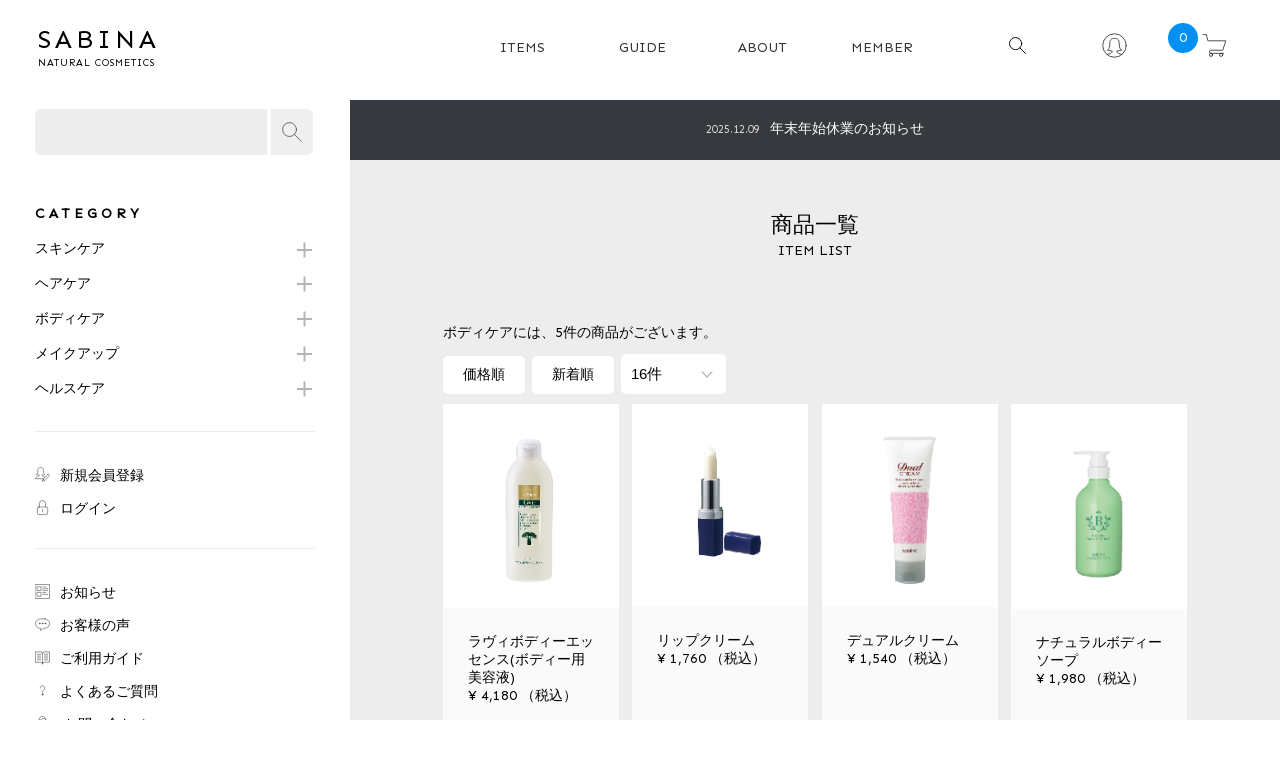

--- FILE ---
content_type: text/html; charset=UTF-8
request_url: https://sabina.jp/products/list.php?category_id=18
body_size: 8806
content:

<!DOCTYPE html>
<html lang="ja">
<head>
<!-- Google Tag Manager -->
<script>(function(w,d,s,l,i){w[l]=w[l]||[];w[l].push({'gtm.start':
new Date().getTime(),event:'gtm.js'});var f=d.getElementsByTagName(s)[0],
j=d.createElement(s),dl=l!='dataLayer'?'&l='+l:'';j.async=true;j.src=
'https://www.googletagmanager.com/gtm.js?id='+i+dl;f.parentNode.insertBefore(j,f);
})(window,document,'script','dataLayer','GTM-PTT4QDL');</script>
<!-- End Google Tag Manager -->
<meta name="viewport" content="width=device-width,initial-scale=1.0,minimum-scale=1.0,maximum-scale=1.0,user-scalable=no">
<meta http-equiv="Content-Type" content="text/html; charset=UTF-8" />
<title>サビーナ自然化粧品 | 公式オンラインショップ / ボディケア</title>
<meta http-equiv="Content-Script-Type" content="text/javascript" />
<meta http-equiv="Content-Style-Type" content="text/css" />
	<link rel="stylesheet" href="/js/jquery.colorbox/colorbox.css" type="text/css" media="all" />
    <meta name="author" content="株式会社ソワンド・ボーテ" />
    <meta name="description" content="サビーナ自然化粧品 北海道の取り扱い商品一覧がご覧いただけます。クレンジング、洗顔、美容液、保湿ジェル、メイク用品、ヘアボディケア、サプリメントなど" />
    <meta name="keywords" content="サビーナ自然化粧品,自然素材,コスメ,基礎化粧品,クレンジング,洗顔,化粧水,美容液,リップ,石鹸," />

<link rel="alternate" type="application/rss+xml" title="RSS" href="https://sabina.jp/rss/" />
<!--[if lt IE 9]>
<script src="/js/jquery-1.11.1.min.js"></script>
<![endif]-->
<!--[if gte IE 9]><!-->
<script src="/js/jquery-2.1.1.min.js"></script>
<!--<![endif]-->
<script type="text/javascript" src="/js/eccube.js"></script>
<!-- #2342 次期メジャーバージョン(2.14)にてeccube.legacy.jsは削除予定.モジュール、プラグインの互換性を考慮して2.13では残します. -->
<script type="text/javascript" src="/js/eccube.legacy.js"></script>
<script type="text/javascript" src="/js/jquery.colorbox/jquery.colorbox-min.js"></script>

<script type="text/javascript">//<![CDATA[
    eccube.productsClassCategories = {"160":{"__unselected":{"__unselected":{"name":"\u9078\u629e\u3057\u3066\u304f\u3060\u3055\u3044","product_class_id":"939","product_type":"1"}},"__unselected2":{"#":{"classcategory_id2":"","name":"\u9078\u629e\u3057\u3066\u304f\u3060\u3055\u3044"},"#0":{"classcategory_id2":"0","name":"","stock_find":true,"price01":"","price02":"4,180","point":"38","product_code":"SLE\/470","product_class_id":"939","product_type":"1"}}},"28":{"__unselected":{"__unselected":{"name":"\u9078\u629e\u3057\u3066\u304f\u3060\u3055\u3044","product_class_id":"36","product_type":"1"}},"__unselected2":{"#":{"classcategory_id2":"","name":"\u9078\u629e\u3057\u3066\u304f\u3060\u3055\u3044"},"#0":{"classcategory_id2":"0","name":"","stock_find":true,"price01":"","price02":"1,760","point":"16","product_code":"SLC\/370","product_class_id":"36","product_type":"1"}}},"67":{"__unselected":{"__unselected":{"name":"\u9078\u629e\u3057\u3066\u304f\u3060\u3055\u3044","product_class_id":"96","product_type":"1"}},"__unselected2":{"#":{"classcategory_id2":"","name":"\u9078\u629e\u3057\u3066\u304f\u3060\u3055\u3044"},"#0":{"classcategory_id2":"0","name":"","stock_find":true,"price01":"","price02":"1,540","point":"14","product_code":"SDC\/480","product_class_id":"96","product_type":"1"}}},"31":{"__unselected":{"__unselected":{"name":"\u9078\u629e\u3057\u3066\u304f\u3060\u3055\u3044","product_class_id":"39","product_type":"1"}},"__unselected2":{"#":{"classcategory_id2":"","name":"\u9078\u629e\u3057\u3066\u304f\u3060\u3055\u3044"},"#0":{"classcategory_id2":"0","name":"","stock_find":true,"price01":"","price02":"1,980","point":"18","product_code":"SNB\/450","product_class_id":"39","product_type":"1"}}},"80":{"__unselected":{"__unselected":{"name":"\u9078\u629e\u3057\u3066\u304f\u3060\u3055\u3044","product_class_id":"109","product_type":"1"}},"__unselected2":{"#":{"classcategory_id2":"","name":"\u9078\u629e\u3057\u3066\u304f\u3060\u3055\u3044"},"#0":{"classcategory_id2":"0","name":"","stock_find":true,"price01":"","price02":"1,760","point":"16","product_code":"SNBL\/455","product_class_id":"109","product_type":"1"}}}};function fnOnLoad() {fnSetClassCategories(document.product_form160);fnSetClassCategories(document.product_form28);fnSetClassCategories(document.product_form67);fnSetClassCategories(document.product_form31);fnSetClassCategories(document.product_form80);}
    $(function(){
        fnOnLoad(); 
    });
//]]></script>
    <link rel="stylesheet" type="text/css" href="https://cdnjs.cloudflare.com/ajax/libs/bxslider/4.2.15/jquery.bxslider.min.css">
    <link rel="stylesheet" href="/user_data/packages/default/assets/css/style.css">
    <link rel="stylesheet" href="/user_data/packages/default/assets/css/owl.carousel.css">
    <link rel="stylesheet" href="/user_data/packages/default/assets/css/owl.theme.default.css">
<script>(function(i,s,o,g,r,a,m){i['GoogleAnalyticsObject']=r;i[r]=i[r]||function(){(i[r].q=i[r].q||[]).push(arguments)},i[r].l=1*new Date();a=s.createElement(o),m=s.getElementsByTagName(o)[0];a.async=1;a.src=g;m.parentNode.insertBefore(a,m)})(window,document,'script','//www.google-analytics.com/analytics.js','ga');ga('create', 'UA-144924502-1', 'auto');ga('require', 'GTM-MMG2NR5');ga('require', 'ecommerce', 'ecommerce.js');ga('send', 'pageview');</script><!-- Global site tag (gtag.js) - Google Analytics --><script async src="https://www.googletagmanager.com/gtag/js?id=UA-144924502-1"></script><script>window.dataLayer = window.dataLayer || [];function gtag(){dataLayer.push(arguments);}gtag('js', new Date());gtag('config', 'AW-762139998');gtag('config', 'UA-144924502-1', { 'optimize_id': 'GTM-MMG2NR5'});</script><!-- Faceb
	                <script type="text/javascript">
    (function(c,l,a,r,i,t,y){
        c[a]=c[a]||function(){(c[a].q=c[a].q||[]).push(arguments)};
        t=l.createElement(r);t.async=1;t.src="https://www.clarity.ms/tag/"+i;
        y=l.getElementsByTagName(r)[0];y.parentNode.insertBefore(t,y);
    })(window, document, "clarity", "script", "3waq5jokww");
</script>
</head>

<!-- ▼BODY部 スタート -->

<body class="LC_Page_Products_List"><!-- Google Tag Manager (noscript) --><noscript><iframe src="https://www.googletagmanager.com/ns.html?id=GTM-PTT4QDL"height="0" width="0" style="display:none;visibility:hidden"></iframe></noscript><!-- End Google Tag Manager (noscript) --><noscript><p>JavaScript を有効にしてご利用下さい.</p></noscript><header id="header" class="flex sp2 tb2 pc2">
<!--▼HEADER-->
<div class="item base20 logo sen"><a href="https://sabina.jp/">SABINA<span></span></a></div><nav class="item base80 pc-navi"><ul class="gnavi flex end"><li><a href="/products/list.php"><span>ITEMS</span><span>商品一覧</span></a></li><li><a href="/user_data/guide.php"><span>GUIDE</span><span>ご利用ガイド</span></a></li><li><a href="/abouts/index.php"><span>ABOUT</span><span>サビーナについて</span></a></li><li><a href="/entry/"><span>MEMBER</span><span>新規会員登録</span></a></li><li class="ic"><a href="/user_data/search.php"><img class="search" src="/user_data/packages/default/assets/img/search.svg" alt="検索ページ" /></a></li><li class="ic"><a href="https://sabina.jp/mypage/login.php"><img src="data:image/svg+xml;charset=utf8,%3Csvg xmlns='http://www.w3.org/2000/svg' viewBox='0 0 64 64' aria-labelledby='title' aria-describedby='desc' role='img' xmlns:xlink='http://www.w3.org/1999/xlink'%3E%3Ctitle%3EFemale User%3C/title%3E%3Cdesc%3EA line styled icon from Orion Icon Library.%3C/desc%3E%3Cpath data-name='layer2' d='M13.1 55.3a11.9 11.9 0 0 1 4.3-1.6c8.1-1.5 8.6-5.7 8.6-7.4V46a58.8 58.8 0 0 1-11.9-2c3.3-3.3 5.9-5.2 5.9-19.2 0 0-.1-10.8 10-10.8 0 0 14-2.4 14 11.2s2.8 15.5 6.1 18.8A60.6 60.6 0 0 1 38 46v.3c0 1.6.5 5.8 8.6 7.4a12.1 12.1 0 0 1 4.3 1.7' fill='none' stroke='%23202020' stroke-miterlimit='10' stroke-width='2' stroke-linejoin='round' stroke-linecap='round'%3E%3C/path%3E%3Ccircle data-name='layer1' cx='32' cy='32' r='30' fill='none' stroke='%23202020' stroke-miterlimit='10' stroke-width='2' stroke-linejoin='round' stroke-linecap='round'%3E%3C/circle%3E%3C/svg%3E" alt="Female User" /></a></li><li class="ic"><a href="https://sabina.jp/cart/"><img src="data:image/svg+xml;charset=utf8,%3Csvg xmlns='http://www.w3.org/2000/svg' viewBox='0 0 64 64' aria-labelledby='title' aria-describedby='desc' role='img' xmlns:xlink='http://www.w3.org/1999/xlink'%3E%3Ctitle%3EShopping Cart%3C/title%3E%3Cdesc%3EA line styled icon from Orion Icon Library.%3C/desc%3E%3Ccircle data-name='layer2' cx='23' cy='56' r='4' fill='none' stroke='%23202020' stroke-miterlimit='10' stroke-width='2' stroke-linejoin='round' stroke-linecap='round'%3E%3C/circle%3E%3Ccircle data-name='layer2' cx='49' cy='56' r='4' fill='none' stroke='%23202020' stroke-miterlimit='10' stroke-width='2' stroke-linejoin='round' stroke-linecap='round'%3E%3C/circle%3E%3Cpath data-name='layer1' d='M3 4h8l4 16h46l-8 24H23a4 4 0 0 0-4 4 4 4 0 0 0 4 4h32' fill='none' stroke='%23202020' stroke-miterlimit='10' stroke-width='2' stroke-linejoin='round' stroke-linecap='round'%3E%3C/path%3E%3C/svg%3E" alt="Shopping Cart" /><div class="count">0</div></a></li></ul></nav><nav class="sp-navi item base70"><ul class="end flex sp4"><li class="ic item"><a href=""><img class="search" src="/user_data/packages/default/assets/img/search.svg" alt="検索ページ" /></a></li><li class="ic item"><a href="https://sabina.jp/mypage/login.php"><img src="data:image/svg+xml;charset=utf8,%3Csvg xmlns='http://www.w3.org/2000/svg' viewBox='0 0 64 64' aria-labelledby='title' aria-describedby='desc' role='img' xmlns:xlink='http://www.w3.org/1999/xlink'%3E%3Ctitle%3EFemale User%3C/title%3E%3Cdesc%3EA line styled icon from Orion Icon Library.%3C/desc%3E%3Cpath data-name='layer2' d='M13.1 55.3a11.9 11.9 0 0 1 4.3-1.6c8.1-1.5 8.6-5.7 8.6-7.4V46a58.8 58.8 0 0 1-11.9-2c3.3-3.3 5.9-5.2 5.9-19.2 0 0-.1-10.8 10-10.8 0 0 14-2.4 14 11.2s2.8 15.5 6.1 18.8A60.6 60.6 0 0 1 38 46v.3c0 1.6.5 5.8 8.6 7.4a12.1 12.1 0 0 1 4.3 1.7' fill='none' stroke='%23202020' stroke-miterlimit='10' stroke-width='2' stroke-linejoin='round' stroke-linecap='round'%3E%3C/path%3E%3Ccircle data-name='layer1' cx='32' cy='32' r='30' fill='none' stroke='%23202020' stroke-miterlimit='10' stroke-width='2' stroke-linejoin='round' stroke-linecap='round'%3E%3C/circle%3E%3C/svg%3E" alt="Female User" /></a></li><li class="ic item"><a href="https://sabina.jp/cart/"><img src="data:image/svg+xml;charset=utf8,%3Csvg xmlns='http://www.w3.org/2000/svg' viewBox='0 0 64 64' aria-labelledby='title' aria-describedby='desc' role='img' xmlns:xlink='http://www.w3.org/1999/xlink'%3E%3Ctitle%3EShopping Cart%3C/title%3E%3Cdesc%3EA line styled icon from Orion Icon Library.%3C/desc%3E%3Ccircle data-name='layer2' cx='23' cy='56' r='4' fill='none' stroke='%23202020' stroke-miterlimit='10' stroke-width='2' stroke-linejoin='round' stroke-linecap='round'%3E%3C/circle%3E%3Ccircle data-name='layer2' cx='49' cy='56' r='4' fill='none' stroke='%23202020' stroke-miterlimit='10' stroke-width='2' stroke-linejoin='round' stroke-linecap='round'%3E%3C/circle%3E%3Cpath data-name='layer1' d='M3 4h8l4 16h46l-8 24H23a4 4 0 0 0-4 4 4 4 0 0 0 4 4h32' fill='none' stroke='%23202020' stroke-miterlimit='10' stroke-width='2' stroke-linejoin='round' stroke-linecap='round'%3E%3C/path%3E%3C/svg%3E" alt="Shopping Cart" /></a></li><li class="ic item"><div class="openbtn1"><span></span><span></span><span></span></div></li></ul><nav id="g-nav"><div id="g-nav-list"><ul class="accordion-area first"><li><section><h3 class="title">スキンケア</h3><div class="box"><ul class="line"><a href="/products/list.php?category_id=62"><li>クレンジング・洗顔</li></a><a href="/products/list.php?category_id=64"><li>化粧水</li></a><a href="/products/list.php?category_id=63"><li>美容液</li></a><a href="/products/list.php?category_id=65"><li>原液コスメ</li></a><a href="/products/list.php?category_id=71"><li>保湿ジェル・オイル</li></a><a href="/products/list.php?category_id=66"><li>UVケア</li></a><a href="/products/list.php?category_id=61"><li>セット商品</li></a></ul></div></section></li><li><section><h3 class="title">ヘアケア</h3><div class="box"><ul class="line"><a href="/products/list.php?category_id=38"><li>ヘアロ－ション</li></a><a href="/products/list.php?category_id=37"><li>ヘアエッセンス</li></a><a href="/products/list.php?category_id=36"><li>ヘアカラー</li></a><a href="/products/list.php?category_id=35"><li>シャンプーコンディショナー</li></a></ul></div></section></li><li><section><h3 class="title">ボディケア</h3><div class="box"><ul class="line"><a href="/products/list.php?category_id=40"><li>ボディクリーム</li></a><a href="/products/list.php?category_id=39"><li>ボディソープ</li></a></ul></div></section></li><li><section><h3 class="title">メイクアップ</h3><div class="box"><ul class="line"><a href="/products/list.php?category_id=26"><li>チーク</li></a><a href="/products/list.php?category_id=25"><li>アイメイク・コンシーラー</li></a><a href="/products/list.php?category_id=24"><li>リップ</li></a><a href="/products/list.php?category_id=23"><li>ファンデーション</li></a><a href="/products/list.php?category_id=22"><li>化粧下地</li></a><a href="/products/list.php?category_id=30"><li>その他</li></a></ul></div></section></li><li class="last"><section><h3 class="title">ヘルスケア</h3><div class="box"><ul class="line"><a href="/products/list.php?category_id=68"><li>サプリメント</li></a><a href="/products/list.php?category_id=69"><li>お茶</li></a></ul></div></section></li><a href="/entry/"><li class="ic">新規会員登録</li></a><a href="/mypage/login.php"><li class="ic">ログイン</li></a><!--<a href=""><li class="ic">無料サンプル取り寄せ</li></a>--><a href=""><li class="ic">お知らせ</li></a><a href="/user_data/voice.php"><li class="ic">お客様の声</li></a><a href="/user_data/guide.php"><li class="ic">ご利用ガイド</li></a><a href="/user_data/faq.php"><li class="ic">よくあるご質問</li></a><a href="/contact/"><li class="ic">お問い合わせ</li></a></ul></div></nav></nav>
<!--▲HEADER--></header><article><aside id="side" class="pc"><!-- ▼商品検索 --><div class="search-field">
     <form name="search_form" id="search_form" method="get" action="/products/list.php">
        <div class="ec-headerSearch__keyword side">
            <div class="">
				<input type="hidden" name="transactionid" value="c4bbae9717f5cf73836a560a90e3d67f9809b3f7" />
				<input type="text" name="name" class="search_input" maxlength="50" value="" />
                <button class="ec-headerSearch__keywordBtn" type="submit">
                <div class="ic">
                  <img src="data:image/svg+xml;charset=utf8,%3Csvg xmlns='http://www.w3.org/2000/svg' viewBox='0 0 64 64' aria-labelledby='title' aria-describedby='desc' role='img' xmlns:xlink='http://www.w3.org/1999/xlink'%3E%3Ctitle%3EFind%3C/title%3E%3Cdesc%3EA line styled icon from Orion Icon Library.%3C/desc%3E%3Ccircle data-name='layer1' cx='24.2' cy='24.2' r='22.2' fill='none' stroke='%23202020' stroke-miterlimit='10' stroke-width='2' stroke-linejoin='round' stroke-linecap='round'%3E%3C/circle%3E%3Cpath data-name='layer1' fill='none' stroke='%23202020' stroke-miterlimit='10' stroke-width='2' d='M39.9 39.9L62 62' stroke-linejoin='round' stroke-linecap='round'%3E%3C/path%3E%3C/svg%3E" alt="Find" />
                </div>
                </button>
            </div>
        </div>
    </form>
</div><!-- ▲商品検索 --><!-- ▼カテゴリ -->					<nav class="side">
						<div class="ttl sen">CATEGORY</div>
						<ul class="accordion-area first">
							<li>
						      <section>
						        <h3 class="title">スキンケア</h3>
						        <div class="box">
						          <ul class="line">
						          	<a href="/products/list.php?category_id=62"><li>クレンジング・洗顔</li></a>
						          	<a href="/products/list.php?category_id=64"><li>化粧水</li></a>
						          	<a href="/products/list.php?category_id=63"><li>美容液</li></a>
						          	<a href="/products/list.php?category_id=65"><li>原液コスメ</li></a>
						          	<a href="/products/list.php?category_id=71"><li>保湿ジェル・オイル</li></a>
						          	<a href="/products/list.php?category_id=66"><li>UVケア</li></a>
						          	<a href="/products/list.php?category_id=61"><li>セット商品</li></a>
						          </ul>
						        </div>
						      </section>
							</li>
							<li>
						      <section>
						        <h3 class="title">ヘアケア</h3>
						        <div class="box">
						          <ul class="line">
						          	<a href="/products/list.php?category_id=38"><li>ヘアロ－ション</li></a>
						          	<a href="/products/list.php?category_id=37"><li>ヘアエッセンス</li></a>
						          	<a href="/products/list.php?category_id=36"><li>ヘアカラー</li></a>
						          	<a href="/products/list.php?category_id=35"><li>シャンプーコンディショナー</li></a>
						          </ul>
						        </div>
						      </section>
							</li>
							<li>
						      <section>
						        <h3 class="title">ボディケア</h3>
						        <div class="box">
						          <ul class="line">
						          	<a href="/products/list.php?category_id=40"><li>ボディクリーム</li></a>
						          	<a href="/products/list.php?category_id=39"><li>ボディソープ</li></a>
						          </ul>
						        </div>
						      </section>	
							</li>
							<li>
						      <section>
						        <h3 class="title">メイクアップ</h3>
						        <div class="box">
						          <ul class="line">
						          	<a href="/products/list.php?category_id=26"><li>チーク</li></a>
						          	<a href="/products/list.php?category_id=25"><li>アイメイク・コンシーラー</li></a>
						          	<a href="/products/list.php?category_id=24"><li>リップ</li></a>
						          	<a href="/products/list.php?category_id=23"><li>ファンデーション</li></a>
						          	<a href="/products/list.php?category_id=22"><li>化粧下地</li></a>
						          	<a href="/products/list.php?category_id=30"><li>その他</li></a>
						          </ul>
						        </div>
						      </section>
							</li>
							<li>
						      <section>
						        <h3 class="title">ヘルスケア</h3>
						        <div class="box">
						          <ul class="line">
						          	<a href="/products/list.php?category_id=68"><li>サプリメント</li></a>
						          	<a href="/products/list.php?category_id=69"><li>健康茶</li></a>
						          </ul>
						        </div>
						      </section>
							</li>
						</ul>
						<ul class="first">
							<a href="/entry/"><li class="ic"><img src="data:image/svg+xml;charset=utf8,%3Csvg xmlns='http://www.w3.org/2000/svg' viewBox='0 0 64 64' aria-labelledby='title' aria-describedby='desc' role='img' xmlns:xlink='http://www.w3.org/1999/xlink'%3E%3Ctitle%3EEdit Woman Account%3C/title%3E%3Cdesc%3EA line styled icon from Orion Icon Library.%3C/desc%3E%3Cpath data-name='layer2' d='M36.9 50H2s0-6 7-8 9-4.4 9-6v-2a61.4 61.4 0 0 1-12-2c3.3-3.3 6-4.3 6-18 0-6 3.7-11.6 10-11.6s14 0 14 11.6c0 13.7 2.7 14.7 6 18a61.7 61.7 0 0 1-12 2v2c0 1.6 1.1 3.7 9 6a10.6 10.6 0 0 1 3.9 2' fill='none' stroke='%23202020' stroke-miterlimit='10' stroke-width='2' stroke-linejoin='round' stroke-linecap='round'%3E%3C/path%3E%3Cpath data-name='layer1' fill='none' stroke='%23202020' stroke-miterlimit='10' stroke-width='2' d='M56 31L35.2 51.7 30.8 62l10.4-4.3L62 37l-6-6zM35.2 51.7l6 6' stroke-linejoin='round' stroke-linecap='round'%3E%3C/path%3E%3C/svg%3E" alt="Edit Woman Account" />新規会員登録</li></a>
							<a href="/mypage/login.php"><li class="ic"><img src="data:image/svg+xml;charset=utf8,%3Csvg xmlns='http://www.w3.org/2000/svg' viewBox='0 0 64 64' aria-labelledby='title' aria-describedby='desc' role='img' xmlns:xlink='http://www.w3.org/1999/xlink'%3E%3Ctitle%3ELock%3C/title%3E%3Cdesc%3EA line styled icon from Orion Icon Library.%3C/desc%3E%3Cpath data-name='layer2' d='M19 30V15A13 13 0 0 1 32 2a13 13 0 0 1 13 13v15' fill='none' stroke='%23202020' stroke-miterlimit='10' stroke-width='2' stroke-linejoin='round' stroke-linecap='round'%3E%3C/path%3E%3Cpath data-name='layer1' fill='none' stroke='%23202020' stroke-miterlimit='10' stroke-width='2' d='M32 41v10' stroke-linejoin='round' stroke-linecap='round'%3E%3C/path%3E%3Crect data-name='layer1' x='10' y='30' width='44' height='32' rx='6' ry='6' fill='none' stroke='%23202020' stroke-miterlimit='10' stroke-width='2' stroke-linejoin='round' stroke-linecap='round'%3E%3C/rect%3E%3C/svg%3E" alt="Lock" />ログイン</li></a>
							<!--<a href=""><li class="ic"><img src="data:image/svg+xml;charset=utf8,%3Csvg viewBox='0 0 64 64' xmlns='http://www.w3.org/2000/svg' aria-labelledby='title' aria-describedby='desc' role='img' xmlns:xlink='http://www.w3.org/1999/xlink'%3E%3Ctitle%3EStar%3C/title%3E%3Cdesc%3EA line styled icon from Orion Icon Library.%3C/desc%3E%3Cpath d='M32 48L15 58l4-19L5 26l19-2 8-18 8 18 19 2-14 13 4 19-17-10z' stroke-width='2' stroke-miterlimit='10' stroke-linecap='round' stroke='%23202020' fill='none' data-name='layer1' stroke-linejoin='round'%3E%3C/path%3E%3C/svg%3E" alt="Star" />無料サンプル取り寄せ</li></a>-->
						</ul>
						<ul class="first">
							<a href=""><li class="ic"><img src="data:image/svg+xml;charset=utf8,%3Csvg xmlns='http://www.w3.org/2000/svg' viewBox='0 0 64 64' aria-labelledby='title' aria-describedby='desc' role='img' xmlns:xlink='http://www.w3.org/1999/xlink'%3E%3Ctitle%3EContent Post%3C/title%3E%3Cdesc%3EA line styled icon from Orion Icon Library.%3C/desc%3E%3Cpath data-name='layer2' fill='none' stroke='%23202020' stroke-miterlimit='10' stroke-width='2' d='M2 2h60v60H2z' stroke-linejoin='round' stroke-linecap='round'%3E%3C/path%3E%3Cpath data-name='layer1' fill='none' stroke='%23202020' stroke-miterlimit='10' stroke-width='2' d='M34 12h12m-12 8h20m-20 8h20m-20 8h12m-12 8h20M10 12h16v16H10zm0 24h16v16H10z' stroke-linejoin='round' stroke-linecap='round'%3E%3C/path%3E%3C/svg%3E" alt="Content Post" />お知らせ</li></a>
							<a href="/user_data/voice.php"><li class="ic"><img src="data:image/svg+xml;charset=utf8,%3Csvg xmlns='http://www.w3.org/2000/svg' viewBox='0 0 64 64' aria-labelledby='title' aria-describedby='desc' role='img' xmlns:xlink='http://www.w3.org/1999/xlink'%3E%3Ctitle%3EChat%3C/title%3E%3Cdesc%3EA line styled icon from Orion Icon Library.%3C/desc%3E%3Cpath data-name='layer2' d='M42 8H22a20 20 0 0 0 0 40h2v10l12-10h6a20 20 0 0 0 0-40z' fill='none' stroke='%23202020' stroke-miterlimit='10' stroke-width='2' stroke-linejoin='round' stroke-linecap='round'%3E%3C/path%3E%3Ccircle data-name='layer1' cx='20' cy='28' r='2' fill='none' stroke='%23202020' stroke-miterlimit='10' stroke-width='2' stroke-linejoin='round' stroke-linecap='round'%3E%3C/circle%3E%3Ccircle data-name='layer1' cx='32' cy='28' r='2' fill='none' stroke='%23202020' stroke-miterlimit='10' stroke-width='2' stroke-linejoin='round' stroke-linecap='round'%3E%3C/circle%3E%3Ccircle data-name='layer1' cx='44' cy='28' r='2' fill='none' stroke='%23202020' stroke-miterlimit='10' stroke-width='2' stroke-linejoin='round' stroke-linecap='round'%3E%3C/circle%3E%3C/svg%3E" alt="Chat" />お客様の声</li></a>
							<a href="/user_data/guide.php"><li class="ic"><img src="data:image/svg+xml;charset=utf8,%3Csvg xmlns='http://www.w3.org/2000/svg' viewBox='0 0 64 64' aria-labelledby='title' aria-describedby='desc' role='img' xmlns:xlink='http://www.w3.org/1999/xlink'%3E%3Ctitle%3EJournal%3C/title%3E%3Cdesc%3EA line styled icon from Orion Icon Library.%3C/desc%3E%3Cpath data-name='layer2' d='M24 51.9a8 8 0 0 1 8 8v-44a8 8 0 0 0-8-8H2v44zm8-36a8 8 0 0 1 8-8h22v44H40a8 8 0 0 0-8 8' fill='none' stroke='%23202020' stroke-miterlimit='10' stroke-width='2' stroke-linejoin='round' stroke-linecap='round'%3E%3C/path%3E%3Cpath data-name='layer1' fill='none' stroke='%23202020' stroke-miterlimit='10' stroke-width='2' d='M10 17.9h14m-14 8h14m-14 8h14m-14 8h14m16-24h14m-14 8h14m-14 8h14m-14 8h14' stroke-linejoin='round' stroke-linecap='round'%3E%3C/path%3E%3C/svg%3E" alt="Journal" />ご利用ガイド</li></a>
							<a href="/user_data/faq.php"><li class="ic"><img src="data:image/svg+xml;charset=utf8,%3Csvg xmlns='http://www.w3.org/2000/svg' viewBox='0 0 64 64' aria-labelledby='title' aria-describedby='desc' role='img' xmlns:xlink='http://www.w3.org/1999/xlink'%3E%3Ctitle%3EQuestion%3C/title%3E%3Cdesc%3EA line styled icon from Orion Icon Library.%3C/desc%3E%3Cpath data-name='layer2' d='M22 21.41c0-3.6 2.758-9.41 10.587-9.41C40.417 12 42 19.035 42 21.41s-.738 5.116-5.07 9.448C32.595 35.19 32 37.44 32 39.5V42' fill='none' stroke='%23202020' stroke-miterlimit='10' stroke-width='2' stroke-linejoin='round' stroke-linecap='round'%3E%3C/path%3E%3Ccircle data-name='layer1' cx='32' cy='49' r='3' fill='none' stroke='%23202020' stroke-miterlimit='10' stroke-width='2' stroke-linejoin='round' stroke-linecap='round'%3E%3C/circle%3E%3C/svg%3E" alt="Question" />よくあるご質問</li></a>
							<a href="/contact/"><li class="ic"><img src="data:image/svg+xml;charset=utf8,%3Csvg xmlns='http://www.w3.org/2000/svg' viewBox='0 0 64 64' aria-labelledby='title' aria-describedby='desc' role='img' xmlns:xlink='http://www.w3.org/1999/xlink'%3E%3Ctitle%3ETelephone Operator%3C/title%3E%3Cdesc%3EA line styled icon from Orion Icon Library.%3C/desc%3E%3Cpath data-name='layer2' d='M46 33h5a3.3 3.3 0 0 0 3-3v-7a3.3 3.3 0 0 0-3-3h-5m-29 0h-5a3.3 3.3 0 0 0-3 3v7a3.3 3.3 0 0 0 3 3h6.2' fill='none' stroke='%23202020' stroke-miterlimit='10' stroke-width='2' stroke-linejoin='round' stroke-linecap='round'%3E%3C/path%3E%3Cpath data-name='layer1' d='M25.4 42.3C20.7 39.4 17 33.2 17 26V16C17 5.6 24.8 2 31.4 2 38 2 46 5.6 46 16v16c0 4-4 7-7 7' fill='none' stroke='%23202020' stroke-miterlimit='10' stroke-width='2' stroke-linejoin='round' stroke-linecap='round'%3E%3C/path%3E%3Cpath data-name='layer1' d='M24 41.3V44c0 2 .4 5-10.6 7A14.2 14.2 0 0 0 2 62h59a14.6 14.6 0 0 0-11.6-11C38.7 49 39 46 39 44v-5' fill='none' stroke='%23202020' stroke-miterlimit='10' stroke-width='2' stroke-linejoin='round' stroke-linecap='round'%3E%3C/path%3E%3Cpath data-name='layer2' d='M39 39a3 3 0 0 0-3-3h-2a3 3 0 0 0-3 3 3 3 0 0 0 3 3h2a3 3 0 0 0 3-3z' fill='none' stroke='%23202020' stroke-miterlimit='10' stroke-width='2' stroke-linejoin='round' stroke-linecap='round'%3E%3C/path%3E%3Cpath data-name='layer1' fill='none' stroke='%23202020' stroke-miterlimit='10' stroke-width='2' d='M21.4 48.5l10 12.5 10.2-12.5M17 18c12 0 12-8 20-8s9 7 9 7' stroke-linejoin='round' stroke-linecap='round'%3E%3C/path%3E%3C/svg%3E" alt="Telephone Operator" />
							お問い合わせ</li></a>
						</ul>
					</nav><!-- ▲カテゴリ --></aside><main><div id="contain" class="clearfix"><!-- ▼新着情報 -->
<div id="com-news"><ul class="slider_1"><li><a  href="https://sabina.jp/information/yearend-start2026/"  target="_blank"><span>2025.12.09</span>年末年始休業のお知らせ</a></li><li><a  href="https://sabina.jp/information/sum/" ><span>2025.07.24</span>夏季休業のお知らせ</a></li><li><a  href="https://sabina.jp/information/gw%e4%bc%91%e6%a5%ad%e3%81%ae%e3%81%8a%e7%9f%a5%e3%82%89%e3%81%9b-3/" ><span>2025.04.28</span>GW休暇のお知らせ</a></li><li><a  href="https://sabina.jp/information/yearend/"  target="_blank"><span>2024.12.24</span>年末年始休業のお知らせ</a></li><li><a  href="https://sabina.jp/information/summer2024/"  target="_blank"><span>2024.08.01</span>夏季休業のお知らせ</a></li><li><a  href="https://sabina.jp/information/deliverchange/" ><span>2024.01.29</span>一部配送業者変更のお知らせ</a></li><li><a  href="https://sabina.jp/information/card/"  target="_blank"><span>2023.08.10</span>クレジットカード決済メンテナンスのお知らせ</a></li><li><a  href="https://sabina.jp/information/yearend/"  target="_blank"><span>2023.07.28</span>夏季休業のお知らせ</a></li><li><a  href="https://sabina.jp/information/credit/" ><span>2023.03.31</span>クレジットカード決済メンテナンスのお知らせ</a></li><li><a  href="https://sabina.jp/information/kaitei/"  target="_blank"><span>2022.09.01</span>「後払い決済」手数料改定のお知らせ</a></li><li><a ><span>2022.07.08</span>サイトリニューアルいたしました!</a></li></ul></div><!-- ▲新着情報 --><!-- ▼メイン -->
<script type="text/javascript">//<![CDATA[
    function fnSetClassCategories(form, classcat_id2_selected) {
        var $form = $(form);
        var product_id = $form.find('input[name=product_id]').val();
        var $sele1 = $form.find('select[name=classcategory_id1]');
        var $sele2 = $form.find('select[name=classcategory_id2]');
        eccube.setClassCategories($form, product_id, $sele1, $sele2, classcat_id2_selected);
    }
    // 並び順を変更
    function fnChangeOrderby(orderby) {
        eccube.setValue('orderby', orderby);
        eccube.setValue('pageno', 1);
        eccube.submitForm();
    }
    // 表示件数を変更
    function fnChangeDispNumber(dispNumber) {
        eccube.setValue('disp_number', dispNumber);
        eccube.setValue('pageno', 1);
        eccube.submitForm();
    }
    // カゴに入れる
    function fnInCart(productForm) {
        var searchForm = $("#form1");
        var cartForm = $(productForm);
        // 検索条件を引き継ぐ
        var hiddenValues = ['mode','category_id','maker_id','name','orderby','disp_number','pageno','rnd'];
        $.each(hiddenValues, function(){
            // 商品別のフォームに検索条件の値があれば上書き
            if (cartForm.has('input[name='+this+']').length != 0) {
                cartForm.find('input[name='+this+']').val(searchForm.find('input[name='+this+']').val());
            }
            // なければ追加
            else {
                cartForm.append($('<input type="hidden" />').attr("name", this).val(searchForm.find('input[name='+this+']').val()));
            }
        });
        // 商品別のフォームを送信
        cartForm.submit();
    }
//]]></script>

    <form name="form1" id="form1" method="get" action="?">
        <input type="hidden" name="transactionid" value="c4bbae9717f5cf73836a560a90e3d67f9809b3f7" />
        <input type="hidden" name="mode" value="" />
                <input type="hidden" name="category_id" value="18" />
        <input type="hidden" name="maker_id" value="0" />
        <input type="hidden" name="name" value="" />
                        <input type="hidden" name="orderby" value="" />
        <input type="hidden" name="disp_number" value="16" />
        <input type="hidden" name="pageno" value="" />
                <input type="hidden" name="rnd" value="his" />
    </form>

    <h2 class="main-ttl">
        商品一覧<span>ITEM LIST</span>
    </h2>
    <div class="inner-cont">
        <!--▼検索条件-->
                <!--▲検索条件-->
        <!--▼ページナビ(本文)-->
                <!--▲ページナビ(本文)-->
                    <!--▼件数-->
            <div class="num">
              ボディケアには、<span class="attention">5件</span>の商品がございます。
            </div>
            <!--▲件数-->

            <!--▼ページナビ(上部)-->
            <form name="page_navi_top" id="page_navi_top" action="?">
                <input type="hidden" name="transactionid" value="c4bbae9717f5cf73836a560a90e3d67f9809b3f7" />
                            <div class="pagenumber_area clearfix">
                <div class="change">
                                            <a href="javascript:fnChangeOrderby('price');">価格順</a>
                                                                    <a href="javascript:fnChangeOrderby('date');">新着順</a>
                                       <div class="selectWrap">
                    <select name="disp_number" onchange="javascript:fnChangeDispNumber(this.value);">
                                                                                    <option value="16" selected="selected" >16件</option>
                                                                                                                <option value="30" >30件</option>
                                                                                                                <option value="50" >50件</option>
                                                                        </select>
                    </div>
                </div>
                <div class="page-no">
                    <div class="navi">&nbsp;</div>
                </div>
            </div>
                    </form>
            <!--▲ページナビ(上部)-->
                <div class="product flex sp2 tb3 pc4 str">
                                                <div class="item">
                <a href="/products/detail.php?product_id=160">
                    <img src="/upload/save_image/04161550_5e98004e7efea.png" alt="ラヴィボディーエッセンス(ボディー用美容液)" class="picture" />
                    <div class="product-info">
                        <!--▼商品ステータス-->
                                                    <!--▲商品ステータス-->
                        <!--★商品名★-->
                                                <div class="name">ラヴィボディーエッセンス(ボディー用美容液)</div>
                        <!--<div class="list-kind">ボディーケア</div>-->
                        <!--<div class="eng">{$arrProduct.main_list_comment|h|nl2br}</div>-->
                        <div class="pricebox price">
                                ¥                                4,180
                                （税込）
                        </div>
                    </div>
                </a>
            </div>
                                                <div class="item">
                <a href="/products/detail.php?product_id=28">
                    <img src="/upload/save_image/12051210_5de875345d9e8.png" alt="リップクリーム" class="picture" />
                    <div class="product-info">
                        <!--▼商品ステータス-->
                                                    <!--▲商品ステータス-->
                        <!--★商品名★-->
                                                <div class="name">リップクリーム</div>
                        <!--<div class="list-kind">リップクリーム</div>-->
                        <!--<div class="eng">{$arrProduct.main_list_comment|h|nl2br}</div>-->
                        <div class="pricebox price">
                                ¥                                1,760
                                （税込）
                        </div>
                    </div>
                </a>
            </div>
                                                <div class="item">
                <a href="/products/detail.php?product_id=67">
                    <img src="/upload/save_image/12051153_5de87135b3081.png" alt="デュアルクリーム" class="picture" />
                    <div class="product-info">
                        <!--▼商品ステータス-->
                                                    <!--▲商品ステータス-->
                        <!--★商品名★-->
                                                <div class="name">デュアルクリーム</div>
                        <!--<div class="list-kind">ハンドクリーム</div>-->
                        <!--<div class="eng">{$arrProduct.main_list_comment|h|nl2br}</div>-->
                        <div class="pricebox price">
                                ¥                                1,540
                                （税込）
                        </div>
                    </div>
                </a>
            </div>
                                                <div class="item">
                <a href="/products/detail.php?product_id=31">
                    <img src="/upload/save_image/09061130_64f7e45fd6478.png" alt="ナチュラルボディーソープ" class="picture" />
                    <div class="product-info">
                        <!--▼商品ステータス-->
                                                    <!--▲商品ステータス-->
                        <!--★商品名★-->
                                                <div class="name">ナチュラルボディーソープ</div>
                        <!--<div class="list-kind">ボディーソープ</div>-->
                        <!--<div class="eng">{$arrProduct.main_list_comment|h|nl2br}</div>-->
                        <div class="pricebox price">
                                ¥                                1,980
                                （税込）
                        </div>
                    </div>
                </a>
            </div>
                                                <div class="item">
                <a href="/products/detail.php?product_id=80">
                    <img src="/upload/save_image/09061307_64f7fb124b427.png" alt="ナチュラルボディーソープ詰替用(レフィル)" class="picture" />
                    <div class="product-info">
                        <!--▼商品ステータス-->
                                                    <!--▲商品ステータス-->
                        <!--★商品名★-->
                                                <div class="name">ナチュラルボディーソープ詰替用(レフィル)</div>
                        <!--<div class="list-kind">ボディーソープレフィル</div>-->
                        <!--<div class="eng">{$arrProduct.main_list_comment|h|nl2br}</div>-->
                        <div class="pricebox price">
                                ¥                                1,760
                                （税込）
                        </div>
                    </div>
                </a>
            </div>
                </div>
        <div class="navi">&nbsp;</div>
</div><!-- ▲メイン --></div><!-- ▼パンくずブロック2022 --><div id="bottomcolumn">
<div class="breadcrumb">
    <a href="https://sabina.jp/">TOP</a>
                &nbsp;&gt;&nbsp;商品一覧ページ
    </div>
</div><!-- ▲パンくずブロック2022 -->
<!--▼FOOTER-->
<footer id="footer"><div class="inner-cont flex sp1 tb1 pc1"><div class="item base70 order2"><div class="pd50 flex sp1 tb3 pc3 a-start"><div class="item base40"><div class="ttl sen">CATEGORY</div><div class="flex sp2 tb2 pc2 a-start"><ul class="item"><li><a href="https://sabina.jp/products/list.php">商品一覧</a></li><li><a href="https://sabina.jp/products/list.php?category_id=60">スキンケア</a></li><li class="sub"><a href="https://sabina.jp/products/list.php?category_id=62">洗顔</a></li><li class="sub"><a href="https://sabina.jp/products/list.php?category_id=64">化粧水</a></li><li class="sub"><a href="https://sabina.jp/products/list.php?category_id=63">美容液</a></li><li class="sub"><a href="https://sabina.jp/products/list.php?category_id=71">保湿ジェル</a></li></ul><ul class="item"><li><a href="https://sabina.jp/products/list.php?category_id=18">ボディケア</a></li><li><a href="https://sabina.jp/products/list.php?category_id=17">ヘアケア</a></li><li><a href="https://sabina.jp/products/list.php?category_id=10">ヘルスケア</a></li><li><a href="https://sabina.jp/products/list.php?category_id=12">メイクアップ</a></li><li><a href="https://sabina.jp/products/list.php?category_id=68">サプリメント</a></li></ul></div></div><div class="item base20"><div class="ttl sen">CONTENTS</div><ul><li><a href="https://sabina.jp/abouts/index.php">サビーナについて</a></li><li><a href="">お客様の声</a></li><li><a href="https://sabina.jp/user_data/faq.php">よくあるご質問</a></li><li><a href="">お知らせ</a></li><li><a href="">ブログ</a></li></ul></div><div class="item base30"><div class="ttl sen">INFORMATION</div><ul><li><a href="https://sabina.jp/user_data/guide.php">ご利用ガイド</a></li><li><a href="https://sabina.jp/user_data/company.php">会社概要</a></li><li><a href="https://sabina.jp/order/">特定商取引法に基づく表記</a></li><li><a href="https://sabina.jp/guide/privacy.php">プライバシーポリシー</a></li></ul></div></div></div><div class="item base30 order1"><div class="logo sen"><a href="https://sabina.jp/">SABINA<span></span></a></div><address>〒104-0061東京都中央区銀座8-18-1<br>TEL：0120-14-4879／FAX：0120-101-936</address></div></div><div id="copyright" class="copyright"><a href="https://sabina.jp/">Copyright © SABINA COSMETICS ALL RIGHT RESERVED.</a></div></footer>
<!--▲FOOTER--></main></article></body>
<!-- ▲BODY部 エンド -->
<script src="/user_data/packages/default/assets/js/jquery-3.4.1.min.js"></script>
<script src="https://cdn.jsdelivr.net/npm/slick-carousel@1.8.1/slick/slick.min.js"></script>
<script src="https://cdnjs.cloudflare.com/ajax/libs/bxslider/4.2.15/jquery.bxslider.min.js"></script>
<script src="/user_data/packages/default/assets/js/owl.carousel.js"></script>
<script src="https://cdnjs.cloudflare.com/ajax/libs/jquery-cookie/1.4.1/jquery.cookie.js"></script>
<script src="/user_data/packages/default/assets/js/common.js"></script>

</html>

--- FILE ---
content_type: text/css
request_url: https://sabina.jp/user_data/packages/default/assets/css/style.css
body_size: 15717
content:
@charset "UTF-8";
@import "https://use.fontawesome.com/releases/v5.13.0/css/all.css";
@import url('https://fonts.googleapis.com/css2?family=Parisienne&family=Sen&display=swap');
@import url('https://fonts.googleapis.com/css2?family=Cormorant+Garamond:wght@600&family=Whisper&display=swap');

/*----------------------
リセット用CSS
------------------------*/
html,body,div,span,applet,object,iframe,h1,h2,h3,h4,h5,h6,p,blockquote,pre,a,abbr,acronym,address,big,cite,code,del,dfn,em,font,img,ins,kbd,q,s,samp,small,strike,
strong,sub,sup,tt,var,b,u,i,center,dl,dt,dd,ol,ul,li,fieldset,form,label,legend,table,caption,tbody,tfoot,thead,tr,th,td {
  margin: 0;
  padding: 0;
  border: 0;
  outline: 0;
  font-family: 'Sen', sans-serif;
  font-size: 14px;
  vertical-align: baseline;
  background: transparent;
  font-weight: normal;
}

p,span {
  line-height: 1.6 !important;
}

#page_shopping *+address,
#page_shopping *+dl,
#page_shopping *+p,
#page_shopping *+ul {
  margin-top: 0px !important;
}

.ec-orderAccount__account *+p {
  margin-top: 10px !important;
}

*/ body {
  min-width: 1300px;
}

ol,
ul {
  list-style: none;
}

blockquote,
q {
  quotes: none;
}

blockquote:before,
blockquote:after,
q:before,
q:after {
  content: '';
  content: none;
}

p,
span {
  line-height: 2.4;
}

:focus {
  outline: 0;
}

html {
  color: #000;
}

ins {
  text-decoration: none;
}

del {
  text-decoration: line-through;
}

table {
  border-collapse: collapse;
  border-spacing: 0;
}

.innerContent {
  background-color: #eff0f3;
}


/* start: clearfix ------------------------------ */


/* For modern browsers */

.clearfix:before,
.clearfix:after {
  content: "";
  display: table;
}

.clearfix:after {
  clear: both;
}


/* For IE 6/7 (trigger hasLayout) */

.clearfix {
  zoom: 1;
}



/*----------------------
COMMON用CSS
------------------------*/

.sp {
  display: block;
}

.pc {
  display: none;
}

.wrapper {
width: 100%;
}

.inner {
width: 95%;
margin-right: auto;
margin-left: auto;
}

.inner.sp70 {
width: 70%;
margin-right: auto;
margin-left: auto;
}

.inner.sp80 {
width: 80%;
margin-right: auto;
margin-left: auto;
}

.inner.sp90 {
width: 90%;
margin-right: auto;
margin-left: auto;
}

.mt10 {
  margin-top: 10px;
}
.mt20 {
  margin-top: 20px;
}
.mt30 {
  margin-top: 30px;
}
.mt40 {
  margin-top: 40px;
}
.mt50 {
  margin-top: 50px;
}

.mb10 {
  margin-bottom: 10px;
}
.mb20 {
  margin-bottom: 20px;
}
.mb30 {
  margin-bottom: 30px;
}
.mb40 {
  margin-bottom: 40px;
}
.mb50 {
  margin-bottom: 50px;
}


@media screen and (min-width: 1025px) {

.sp {
  display: none;
}

.pc {
  display: block;
}

.inner,
.inner.sp70,
.inner.sp80,
.inner.sp90 {
max-width:1100px ;
}


}

.red {
  color: #ff6363;
}


/*----------------------
レイアウト用CSS
------------------------*/
.flex {
  display: flex;
  justify-content: space-between;
  flex-wrap: wrap;
  width: 100%;
  align-items: center;
}





.flex.list3-end:after {
    content: "";
    display: block;
    width: calc((100% - 40px) / 3); /* .boxに指定したwidthと同じ幅を指定する */
    height: 0;
}
.flex.list4-end:after {
    content: "";
    display: block;
    width: calc((100% - 40px) / 4); /* .boxに指定したwidthと同じ幅を指定する */
    height: 0;
    order: 1;  /* 疑似要素beforeの順番を必ず指定する*/
}

.com03 .flex {
  width:calc(100% - 253px);
}


.flex.center {
  justify-content: center;
}
.flex.end {
justify-content: flex-end; 
}
.flex > .item.base70 {
  flex-basis: 70%;
  max-width:70%;
}
 .flex > .item.base20 {
  flex-basis: 30%;
  max-width:30%;
}

.flex.sp1 > .item {
flex-basis: calc((100%) / 1);
max-width: calc((100%) / 1);
 }
.flex.sp2 > .item {
flex-basis: calc((100% - 10px) / 2);
max-width: calc((100% - 10px) / 2);
 }
 .flex.sp3 > .item {
flex-basis: calc((100% - 30px) / 3);
max-width: calc((100% - 30px) / 3);
 }
.flex.sp4 > .item {
flex-basis: calc((100% - 40px) / 4);
max-width: calc((100% - 40px) / 4);
 }
.flex.sp5 > .item {
flex-basis: calc((100% - 40px) / 5);
max-width: calc((100% - 40px) / 5);
 }

.flex > .item.base100 {
  flex-basis: 100%;
  max-width:100%;
}

@media screen and (max-width:640px){


.flex.sp2 > .item.base70 {
  flex-basis: 70%;
  max-width:70%;
}
.flex.sp2 > .item.base20 {
  flex-basis: 30%;
  max-width:30%;
}
}

 .flex.str { align-items: stretch; }
@media screen and (min-width: 600px) {
.flex.tb1 > .item {
flex-basis: calc((100%) / 1);
max-width: calc((100%) / 1);
 }
.flex.tb2 > .item {
flex-basis: calc((100% - 20px) / 2);
max-width: calc((100% - 20px) / 2);
 }
 .flex.tb3 > .item {
flex-basis: calc((100% - 30px) / 3);
max-width: calc((100% - 30px) / 3);
 }
.flex.tb4 > .item {
flex-basis: calc((100% - 40px) / 4);
max-width: calc((100% - 40px) / 4);
 }
 .flex.tb5 > .item {
flex-basis: calc((100% - 50px) / 5);
max-width: calc((100% - 50px) / 5);
 }
 .flex.tb6 > .item {
flex-basis: calc((100% - 60px) / 6);
max-width: calc((100% - 60px) / 6);
 }

.flex > .item.base100 {
  flex-basis: 100%;
  max-width:100%;
}
}


@media screen and (min-width: 1025px) {
.flex.pc1 > .item {
flex-basis: calc((100%) / 1);
max-width: calc((100%) / 1);
 }
.flex.pc2 > .item {
flex-basis: calc((100% - 20px) / 2);
max-width: calc((100% - 20px) / 2);
 }
 .flex.pc3 > .item {
flex-basis: calc((100% - 30px) / 3);
max-width: calc((100% - 30px) / 3);
 }
.flex.pc4 > .item {
flex-basis: calc((100% - 40px) / 4);
max-width: calc((100% - 40px) / 4);
 }
 .flex.pc5 > .item {
flex-basis: calc((100% - 50px) / 5);
max-width: calc((100% - 50px) / 5);
 }
 .flex.pc6 > .item {
flex-basis: calc((100% - 60px) / 6);
max-width: calc((100% - 60px) / 6);
 }

.flex.pc4.margin-no .item {
flex-basis: calc((100% - 0px) / 4);
max-width: calc((100% - 0px) / 4);
 }
 .flex.f-start {
   justify-content: flex-start;
 }

  .flex > .item.base10 {
  flex-basis: 10%;
  max-width:10%;
}
 .flex > .item.base20 {
  flex-basis: 20%;
  max-width:20%;
}
 .flex > .item.base25 {
  flex-basis: 25%;
  max-width:25%;
}
 .flex > .item.base30 {
  flex-basis: 30%;
  max-width:30%;
}
.flex > .item.base40 {
  flex-basis: 40%;
  max-width:40%;
}
.flex > .item.base35 {
  flex-basis: 35%;
  max-width:35%;
}
.flex > .item.base45 {
  flex-basis: 45%;
  max-width:45%;
}
.flex > .item.base60 {
  flex-basis: 60%;
  max-width:60%;
}
.flex > .item.base65 {
  flex-basis: 65%;
  max-width:65%;
}
.flex > .item.base70 {
  flex-basis: 70%;
  max-width:70%;
}
.flex > .item.base75 {
  flex-basis: 75%;
  max-width:75%;
}
.flex > .item.base80 {
  flex-basis: 80%;
  max-width:80%;
}
.flex > .item.base85 {
  flex-basis: 85%;
  max-width:85%;
}
.flex > .item.base90 {
  flex-basis: 90%;
  max-width:90%;
}
.flex > .item.base100 {
  flex-basis: 100%;
  max-width:100%;
}
.flex .order1 {
  order: 1;
}
.flex .order2 {
  order: 2;
}
.flex .order3 {
  order: 3;
}
.flex .order4 {
  order: 4;
}
.flex .order5 {
  order: 5;
}
.flex > #cart--main.item,
#contactForm > .item.cart--main {
  flex-basis: 68%;
  max-width:68%;
}

}

.flex.a-start{
  align-items: flex-start; 
}


.LC_Page_Products_List .num {
  padding: 10px 0;
}


/*----------------------
共通CSS用
------------------------*/


a {
  color: #000;
  text-decoration: none;
}

a.link {
  text-decoration: underline;
}

a.link:hover {
  text-decoration: none;
}

.sen {
  font-family: 'Sen', sans-serif;
  letter-spacing: 4px;
}


.inner {
margin: 0 auto;
}

.pd50 {
  padding:0 0px;
}

.logo a{
  font-size: 20px;
}
.logo a span {
  font-size: 8px;
  letter-spacing: -0.5px;
  display: block;
}

@media screen and (min-width: 1025px) {
  .logo a{
  font-size: 26px;
}
.logo a span {
  font-size: 10px;
  letter-spacing: 1px;
  display: block;
}
.pd50 {
  padding:0 50px;
  -moz-box-sizing: border-box;
-webkit-box-sizing: border-box;
box-sizing: border-box;
}
}


/*==================================================
共通　JSでの動き
===================================*/

.gnavi{
    display: flex;
    flex-wrap: wrap;/*スマホ表示折り返し用なのでPCのみなら不要*/
    margin:0 0;
    list-style: none;
}

.gnavi li a{
    display: block;
    text-decoration: none;
    color: #333;
}

.gnavi li{

}

/*==================================================
　5-3-9 テキストが入れ替わる
===================================*/


.gnavi li a{
    /*テキストの基点とするためrelativeを指定*/
  position: relative;
    /*はみ出る要素を隠す*/
  overflow: hidden;
  padding:10px 60px;
}

.gnavi li span{
    /*絶対配置でテキストの位置を決める*/
  position: absolute;
  left: 50%;
  top:0;
    /*アニメーションの指定*/
  transition: all .5s;
  transform: translate(-50%, 0);/*X方向に-50% ※中央寄せにするため*/
  /*ブロック要素にして透過なし、テキスト折り返しなし*/  
  display: block;
  opacity:1;
  white-space: nowrap;
}

/*差し替わるテキストの設定*/
.gnavi li span:nth-child(2){
  opacity:0;/*透過0に*/
    transform: translate(-50%,100%);/*X方向に-50% Y方向に100%*/
}

/*hoverするとテキストが入れ替わる設定*/
.gnavi li:hover span:nth-child(1){
  opacity:0;/*透過0に*/
    transform: translate(-50%,-100%);/*X方向に-50% Y方向に-100%*/
}

.gnavi li:hover span:nth-child(2){
  opacity:1;/*不透明に*/
  transform: translate(-50%, 0);/*X方向に-50% Y方向に0*/
}


.ic img {
width: 25px;
}

.ic img.search {
  width: 30px;
}


/*==================================================
アコーディオンのためのcss
===================================*/

/*アコーディオン全体*/
.accordion-area{
    list-style: none;
    width: 100%;
    margin:0 auto;
}


.box ul li {
  border-bottom: 1px solid #fff;
  padding: 10px;
}

.accordion-area section {
}

/*アコーディオンタイトル*/
.title,
.title2 {
    position: relative;/*+マークの位置基準とするためrelative指定*/
    cursor: pointer;
    font-size:1rem;
    font-weight: normal;
    padding: 3% 3% 3% 0px;
    transition: all .5s ease;
    -moz-box-sizing: border-box;
-webkit-box-sizing: border-box;
box-sizing: border-box;
}

/*アイコンの＋と×*/
.title::before,
.title::after,
.title2::before,
.title2::after{
    position: absolute;
    content:'';
    width: 15px;
    height: 2px;
    background-color: #b2b5bb;
}
.title::before,
.title2::before{
    top:48%;
    right: 3px;
    transform: rotate(0deg);
    
}
.title::after,
.title2::after{    
    top:48%;
    right: 3px;
    transform: rotate(90deg);

}
/*　closeというクラスがついたら形状変化　*/
.title.close::before,
.title2.close::before{
  transform: rotate(45deg);
}

.title.close::after,
.title2.close::after{
  transform: rotate(-45deg);
}

/*アコーディオンで現れるエリア*/
.box,
.box2 {
    display: none;/*はじめは非表示*/
    background: #f3f3f3;
    margin:0 0 10px 0;
    padding: 0;
}


/*==================================================
ニュースティッカーのためのcss
===================================*/
/*ニュース1行の周りの余白*/
.slider_1 a{
    display: block;
    padding:10px 0;
    color: white;
    text-align: center;
}

@media screen and (min-width: 1025px) {
  .slider_1 a{
    padding:20px 0;
}
}

/*日付*/
.slider_1 span {
    display:inline-block;
    font-size:0.8rem;
    margin-right:10px;
    color:#dfdada;
}


/*bxsliderのcssカスタマイズ*/

.bx-wrapper {
  background: rgba(0, 0, 0, 0);
  box-shadow: 0px 0 0 #fff;
  margin-bottom: 0px;
  border: none;
}


/*==================================================
メインスライダーのためのCSS
===================================*/

.owl-carousel .item {
  position: relative;
  /*max-width: 1300px;*/
  margin: 0 auto;
}

.owl-carousel .item .position {
  position: absolute;
  top: 50%;
  left: 50%;
  transform: translateY(-50%) translateX(-50%);
  -webkit- transform: translateY(-50%) translateX(-50%);
}

.owl-carousel .item .position .main-copy {
  font-size: 20px;
  color: #a8acaf;
  white-space: nowrap;
  position: relative;
  font-weight: bold;
}

.owl-carousel .item .position .main-copy span {
  font-family: 'Parisienne', cursive;
  letter-spacing: 1px;
  color: #000;
  font-size: 50px;
  position: absolute;
  top: -0px;
  right: 0;
  left: 0;
  text-align: center;
  transform: rotate(-3deg);
}


.btn.top {
  background-color: #ebff00;
    padding: 12px 20px;
    border-radius: 4px;
    color: #000;
    font-size: 10px;
    font-weight: 800;
    text-align: center;
    letter-spacing: 0.2em;
    text-decoration: none;
    text-transform: uppercase;
    right: 0;
    left: 0;
    bottom: 0;
    width: 100px;
    margin: 50px auto 0;
    transition: all 0.5s;
    position: relative;
    clear: both;
}

.btn.bl {
  background: #36393e;
  color: white;
}

.btn:hover {
  background: #36393e;
  color: white;
}


/*========= LoadingのためのCSS ===============*/

/* Loading背景画面設定　*/
#splash {
    /*fixedで全面に固定*/
  position: fixed;
  top: 0;
  width: 100vw;
  height: 100vh;
  z-index: 1111111;
  background:#36393e;
  text-align:center;
  color:#fff;
}

/* Loading画像中央配置　*/
#splash_logo {
  position: absolute;
  top: 50%;
  left: 50%;
  transform: translate(-50%, -50%);
}

/* Loading アイコンの大きさ設定　*/
#splash_logo img {
  width:160px;
}

/* fadeUpをするアイコンの動き */

.fadeUp{
animation-name: fadeUpAnime;
animation-duration:0.5s;
animation-fill-mode:forwards;
opacity: 0;
}

@keyframes fadeUpAnime{
  from {
    opacity: 0;
  transform: translateY(25px);
  }

  to {
    opacity: 1;
  transform: translateY(0);
  }
}

/*----------------------
パンくず用
------------------------*/

#bottomcolumn {
  padding: 10px;
  text-align: right;
background: #717278;
    color: white;
}

#bottomcolumn a {
  color: white;
}

.breadcrumb {
  max-width: 1000px;
  margin:0 auto ;
}

#bottomcolumn a:after {
 font-family: "Font Awesome 5 Free";
  content: '\f105';
  font-weight: 900;
  padding-right: 10px;
  padding-left: 10px;
  color: #ccc;
}

#bottomcolumn a:last-child:after {
content: none;
}

/*----------------------
テンプレート用
------------------------*/



header#header {
padding: 15px 8px 15px 20px;
-moz-box-sizing: border-box;
-webkit-box-sizing: border-box;
box-sizing: border-box;
position: fixed;
top: 0;
z-index: 1111;
background: white;
}

.member header#header,
.LC_Page_Entry header#header {
  background:#36393e;
}

.member .logo a,
.LC_Page_Entry .logo a {
  color: white;
}
.logo a span:after {
  content: "NATURAL COSMETICS";
}

.member .logo a span:after,
.LC_Page_Entry .logo a span:after
 {
  content: "MEMBERS";
}

header#header ul.gnavi li.ic {
  display: inline;
  position: relative;
}

header#header ul.gnavi li.ic .count {
position: absolute;
    top: 0;
    background: #0490f3;
    color: white;
    width: 30px;
    height: 30px;
    left: 26px;
    text-align: center;
    linr: 30px;
    border-radius: 30px;
    line-height: 30px;
}

header#header ul.gnavi li.ic.sp {
  display: none;
}

@media screen and (min-width: 1025px) {
header#header {
padding: 20px 38px;
}

}


header#header ul.gnavi {
}
header#header ul.gnavi li.ic{
  width: 100px;
  text-align: right;
}
header#header .sp-navi {

}
header#header .sp-navi ul li.ic{
  width: auto;

}

@media screen and (max-width: 640px) {
  header#header .sp-navi ul.end li.ic {
    text-align: center;
  }
}

header#header .sp-navi ul li.ic:nth-child(1){

}
header#header .sp-navi ul li.ic:nth-child(2){

}


header#header .member-nav {
  
}


#side {
bottom: 0px !important;
  position: fixed;
  left: 0px;
  height: 100vh;
  z-index: 2;
  width: 350px;
  z-index: 0;
  padding: 0 35px 50px;
  -moz-box-sizing: border-box;
-webkit-box-sizing: border-box;
box-sizing: border-box;
}
.search-field{
  padding: 106px 0 50px;
}
.search-field input {
  border-radius: 6px 0 0 6px;
  border: none;
  font-size: 14px;
  padding: 15px;
  background: #ededed;
  -moz-box-sizing: border-box;
-webkit-box-sizing: border-box;
box-sizing: border-box;
width: 83%;
}
.search-field button {
  border: none;
  border-radius: 0 6px 6px 0;
  padding: 11px;
  position: relative;
  top: 3px;
  cursor: pointer;
  transition: all .5s;
}
.search-field button:hover {
  background: #ccc;
}
.search-field button img {
  max-width: 20px;
  position: relative;
  top: 2px;
  right: 0px;
}
aside#side .ttl {
  font-weight: bold;
  padding-bottom: 10px;
}
aside#side ul.first {
  border-bottom: 1px solid #ebecef;
  padding-bottom: 25px;
}
aside#side ul.first:nth-child(3) {
  padding-top: 25px;
}
aside#side ul.first:nth-child(4) {
  padding-top: 25px;
  border-bottom: none;
}
aside#side ul.first li.ic img {
  width: 15px;
  padding:3px 10px 0 0;
  position: relative;
  top: 2px;
}
aside#side ul.first > a li {
  padding: 5px 0;
}
aside#side ul.line li {
  transition:all 0.5s;
}
aside#side ul.line li:hover {
  background: #36393e;
  color: #fff;
} 


footer#footer {
background:#36393e;
padding:45px 20px;
color: white;
}

footer#footer a {
  color: white;
}

footer#footer address {
  font-style: normal;
  font-size: 12px;
  padding: 10px 0;
}

footer#footer .ttl {
  font-weight: bold;
  padding-bottom: 20px;
  border-bottom: 1px solid #ccc;
  margin-bottom: 20px;
  font-size: 12px;
}

footer#footer ul li{
  padding: 0 0 10px 0;
}

footer#footer ul li a {
  font-size: 12px;
}

footer#footer ul li.sub:before {
font-family: "Font Awesome 5 Free";
  content: '\f105';
  font-weight: 900;
  padding-right: 10px;
}

footer#footer ul li.sub {
  padding-left: 5px;
}

footer#footer .copyright {
  text-align: center;
  font-size: 10px;
  padding-top: 25px;
}

footer#footer .copyright a {
  font-size:10px;
}

@media screen and (min-width: 1025px) {
  footer#footer .copyright {
    padding-top: 55px;
  }

  footer#footer {
padding: 50px;
}
}

main {
  margin-left: 0px;
  margin-top: 70px;
  width: 100%;
  overflow: hidden;
    position: relative;
}

footer#footer .order1 {
  text-align: center;
    margin-top: 25px;
}
footer#footer .order2 .item {
margin-bottom: 30px;
}
@media screen and (min-width: 1025px) {

main {
  margin-left: 350px;
  margin-top: 100px;
  overflow: hidden;
    position: relative;
    width: auto;
}
footer#footer .order1 {
  text-align: left;

}
}




/*tabの形状*/
.tab{
  display: flex;
  flex-wrap: wrap;
}
.tab li {
  width: 50%;
  margin-bottom: 5px;
  text-align: center;

}
.tab li a{
display: block;
    margin: 0 2px;
    padding: 10px 20px;
    border-radius: 5px;
    background: #ced3d7;
    transition: all 0.5s;
}

.tab li a:hover {
    background: #395066;
  color: white;
}
/*liにactiveクラスがついた時の形状*/
.tab li.active a{
    background: #fff;
    color: #000;
}

@media screen and (min-width: 1025px) {
  .tab li {
width: 20%;
  }
}


/*エリアの表示非表示と形状*/
.area {
  display: none;/*はじめは非表示*/
  opacity: 0;/*透過0*/
  background: #fff;
  padding:50px;
border-radius: 5px;
margin-top: 1px;
}

@media screen and (max-width: 1024px) {
.area {
  padding:30px;
  }
}

.area h2 {
  font-size: 20px;
  font-weight: bold;
}

/*areaにis-activeというクラスがついた時の形状*/
.area.is-active {
    display: block;/*表示*/
    animation-name: displayAnime;/*ふわっと表示させるためのアニメーション*/
    animation-duration: 2s;
    animation-fill-mode: forwards;
}

@keyframes displayAnime{
  from {
    opacity: 0;
  }
  to {
    opacity: 1;
  }
}

#forgot span.passwd {
  font-size: 30px;
  padding-top:10px 0 0 0;
  display: block;
}


/*----------------------
コンテンツ用
------------------------*/

/*TOPページ*/

.com {
  padding: 0px 0;
}

.com .ttl {
  text-align: center;
font-size: 22px;
    letter-spacing: 3px;
}

.com .ttl span {
  display: block;
}

#com-news {
    width: 100%;
    height: 42px;
    background: #36393e;
    overflow: hidden;
}

@media screen and (min-width: 1025px) {
 #com-news {
    height: 60px;
} 
}

.LC_Page_AbstractMypage #com-news {
  background: #555f70;
}

#com-mainImg {
  /*padding: 10px 25px 0px 25px;
  background: #ededed;*/
  margin-bottom: 10px;
}
@media screen and (min-width: 1025px) {
#com-mainImg {
  /*padding: 25px 25px 0px 25px;
  background: #ededed;*/
  margin-bottom: 10px;
}
  }
.owl-theme .owl-nav.disabled + .owl-dots {
  margin-top: 5px !important;
}

#com-category {
  padding: 13px 16px;
}

#com-category a {
  display: block;
  pointer-events:auto;
  z-index: 10000;
  cursor: pointer;
}

.slider_2 li {
  height:32vh;
  max-height: 750px;
  position: relative;
  margin-bottom: 20px;
  border-radius: 10px;
    color: #36393e;
    z-index: 1;
    pointer-events:auto;
}
.slider_2 li span {
  position: absolute;
  top: 50%;
  left: 50%;
  transform: translateY(-50%) translateX(-50%);
  -webkit- transform: translateY(-50%) translateX(-50%);
  font-size: 20px;
  letter-spacing: 3px;
  text-align: center;
  z-index: 2;
}

#com-category .item div span {
  font-size: 12px;
  display: block;
  color: #afa9a9;
  padding-top: 10px;
}


.slider_2 li.list1 {
  background: url(../img/rec01.png) no-repeat top center;
  background-size: cover;

}
.slider_2 li.list2 {
  background: url(../img/rec02.png) no-repeat top center;
  background-size: cover;
}
.slider_2 li.list3 {
  background: url(../img/rec03.png) no-repeat top center;
  background-size: cover;
}
.slider_2 li.list4 {
  background: url(../img/rec04.png) no-repeat top center;
  background-size: cover;
  color: white;
}
.slider_2 li.list5 {
  background: url(../img/rec05.png) no-repeat top center;
  background-size: cover;
}
.slider_2 li.list6 {
  background: url(../img/rec06.png) no-repeat top center;
  background-size: cover;
}

#com-basic .item img {
  width: 100%;
}

@media screen and (max-width:640px){
  #com-basic .item img {
  width: 80%;
}
}

#com-basic .item {
  text-align: center;
}

#com-basic.com {
  width: 90%;
  max-width: 1200px;
  margin: 88px auto;
}

#com-basic .item span {
  display: block;
}

#com-first {
  width: 100%;
  padding: 150px 0;
  background: url(../img/com3-bg.jpg) no-repeat top center;
  background-size: cover;
  text-align: center;
}

#com-first .ttl {
  letter-spacing: 5px;
}
#com-first .copy 
{
  padding: 0 40px;
}
#com-first p.copy,
#com-first span {
  letter-spacing: 1px;
}


.bx-wrapper .bx-pager.bx-default-pager a {
  width: 7px;
  height: 7px;
}
.bx-wrapper .bx-pager.bx-default-pager a {
  background: #D6D6D6;
}
.bx-wrapper .bx-pager.bx-default-pager a.active, .bx-wrapper .bx-pager.bx-default-pager a:focus, .bx-wrapper .bx-pager.bx-default-pager a:hover {
  background: #869791;
}


#trial-kit {
  text-align: center;
  margin: 50px auto;
  width: 1000px;
}

#trial-kit img {
  width: 100%;
}


/*----------------------
下層ページ用
------------------------*/



#contain {
  background: #ededed;
  padding-bottom: 100px;
}

.LC_Page_Index #contain {
  background: none;
  padding-bottom: 0px;
}

.LC_Page_AbstractMypage #contain {
  background:#36393e ;
}

h2.main-ttl {
  text-align: center;
  font-size: 20px;
  padding: 50px 0;
}

.LC_Page_AbstractMypage h2.main-ttl {
  color: white;
}

h2.main-ttl span {
  font-size: 14px;
  display: block;
}

.inner-cont {
  width: 90%;
  margin: 0 auto;
}

.inner-cont.forgot {
  width: 600px;
}

@media screen and (min-width: 1025px) {
h2.main-ttl {
  text-align: center;
  font-size: 22px;
  padding: 50px 0;
}


.inner-cont {
  width: 80%;
  max-width: 1000px;
  margin: 0 auto;
}

.inner-cont.contact {
  max-width: 700px;
}

#footer .inner-cont {
  width: 90%;
}

}


/*----------------------
商品一覧ページ用
------------------------*/

.product .item img{
  width: 100%;
line-height: 0;
}
.product .item {
  margin-bottom: 10px;
  background: #fafafa;

}
@media screen and (min-width: 1025px) {

.product .item {
  margin-bottom: 25px;

}

}

.product .item a {
  display: block;
}

.product .item .product-info {
  background: #fafafa;
  padding: 25px;
  position: relative;
  top: -10px;
}


.inner-cont .change a {
  background: #fff;
  padding: 10px 20px;
  border-radius: 5px;
  margin-right:3px;
  text-align: center;
  display: inline-block;
  transition: all 0.5s;
}

.inner-cont .change strong {
background: #83adff;
    padding: 10px 20px;
    border-radius: 5px;
    margin-right: 3px;
    text-align: center;
    display: inline-block;
    color: white;
    transition: all 0.5s;
}

.inner-cont .change a:hover {
background: #83adff;
  color: white;
}

.change .selectWrap{
    width: 105px;
    position: relative;
    margin-right: 5px;
    display: inline-block;
}

.count .selectWrap {
    width: 90%;
    position: relative;
    margin-right: 5px;
    display: inline-block;
}
.change .selectWrap select,
.count .selectWrap select{
border-radius: 5px;
    width: 100%;
    height: 40px;
    font-size: 15px;
    border: none;
    margin-bottom: 10px;
    margin-right: 10px;
    -webkit-appearance: none;
    -moz-appearance: none;
    appearance: none;
    background-color: white;
    padding-left: 10px;
    cursor: pointer;
  }
.count .selectWrap select{
  height: 50px;
  margin-bottom: 0;
  border: none;
}

.classlist{
  margin-bottom: 10px;
  }
.classlist .selectWrap select {
border: none;
}

.LC_Page_Products_List .selectWrap::after,
.count .selectWrap::after {
    content: '';
    width: 7px;
    height: 7px;
    border: 0px;
    border-bottom: solid 1px #a7a5a5;
    border-right: solid 1px #a7a5a5;
    -ms-transform: rotate(45deg);
    -webkit-transform: rotate(45deg);
    transform: rotate(45deg);
    position: absolute;
    top: 35%;
    right: 15px;
    margin-top: -4px;
}

form#page_navi_top {
  width: 100%;
}
.navi {
  margin-bottom: 10px;
  width:100%;
    text-align: left;
}

@media screen and (min-width: 1025px) {

form#page_navi_top .change {
    width: 50%;
    float: left;
}

.navi {
  margin-bottom: 10px;
  width: 50%;
    float: right;
    text-align: right;
}
}

.navi strong {
width: 40px;
height: 40px;
line-height: 40px;
display: inline-block;
text-align: center;
  background:#7a7a79;
border-radius: 5px;
transition: all 0.5s;
color: white;
}

.navi a {
width: 40px;
height: 40px;
line-height: 40px;
display: inline-block;
text-align: center;
background: white;
border-radius: 5px;
transition: all 0.5s;
margin-left: 2px;
}

.navi a.next:before {
font-family: "Font Awesome 5 Free";
content: '\f105';
font-weight: 900;
color: #000;
padding-right: 10px;
position: relative;
left: 5px;
}

.navi a.prev:before {
font-family: "Font Awesome 5 Free";
content: '\f104';
font-weight: 900;
color: #000;
padding-right: 10px;
position: relative;
left: 5px;
}

.navi a:hover {
  background: #ccc;
}

.navi a.prev {
}



/*----------------------
商品詳細ページ用
------------------------*/


.LC_Page_Products_Detail .inner-cont {
  padding: 50px 0;
}

.LC_Page_Products_Detail .inner-cont .p-name {
  font-size: 20px;
}

.LC_Page_Products_Detail .inner-cont .p-name span {
  display: block;
  color: #aeb4bf;
  letter-spacing: 3px;
  font-size: 12px;
}

.LC_Page_Products_Detail .inner-cont .p-info {
  padding:20px 0 50px 0px;
}
.LC_Page_Products_Detail .inner-cont .p-info .category {
  padding: 10px 0;
}
.LC_Page_Products_Detail .inner-cont .p-info .category a{
  font-size: 12px;
}

.LC_Page_Products_Detail .inner-cont .p-info .category a:after {
  content: ">";
  padding: 0 10px;
}
.LC_Page_Products_Detail .inner-cont .p-info .category a:last-child:after {
  content: "";
}

.LC_Page_Products_Detail .inner-cont .p-info .price {
  font-size: 20px;
  padding-bottom: 20px;
}
.LC_Page_Products_Detail .inner-cont .p-info .type {
  padding: 10px 0;
}
.LC_Page_Products_Detail .inner-cont .p-info .type a{
  background: white;
  padding:5px 10px;
  border-radius: 5px;
  font-size: 12px;
  display: inline-block;
  margin-right: 10px;
  transition: all 0.5s;
}

.LC_Page_Products_Detail .inner-cont .p-info .type a:hover {
  background: #939da7;
  color: white;
}
.detail-info {
  background:#ccc;
  font-size: 12px;
  padding: 25px;
}

.cart-btn a{
  background: #3c7dd6;
  color: white;
  text-align: center;
  padding: 15px 0;
  border-radius: 5px;
  transition: all 0.5s;
  cursor: pointer;
  display: block;
}

.cart-btn a:before {
font-family: "Font Awesome 5 Free";
  content: '\f218';
  font-weight: 900;
  padding-right: 10px;
}

.cart-btn a:hover {
  background: #0457c9;
}

.like-btn {
  margin-top: 10px;
  background: #ff9090;
  color: white;
  text-align: center;
  padding: 15px 0;
  border-radius: 5px;
  transition: all 0.5s;
  cursor: pointer;
}

.like-btn a {
  color: white;
}

.like-btn:hover {
  background:#f97070;
}

.like-btn:before {
font-family: "Font Awesome 5 Free";
  content: '\f004';
  font-weight: 900;
  padding-right: 10px;
}

.sub-cont {
  margin-top: 20px;
  background: white;
  padding: 17px 25px 25px;
  border-radius: 5px;
  line-height: 2;
  -moz-box-sizing: border-box;
-webkit-box-sizing: border-box;
box-sizing: border-box;
}

.sub-cont.det div {
  float: left;
  /*width: 48%;*/
}

.sub-cont.det img {
  float: right;
  width: 50%;
}

.sub-cont.det img.w100 {
  float: none;
  width: 100%;
  height: auto;
}


.sub-cont p {
  line-height: 2 !important;
}

.sub-cont h3 {
  font-size: 20px;
  font-weight: bold;
}

.sub-cont.detail {font-size: 12px;}

.sub-cont.recommend .item img {
width: 100%;
}
.sub-cont.review,
.sub-cont.recommend {
  background: none;
  padding:45px 0 0px;
}


.sub-cont.review .item {
  background: white;
  border-radius: 5px;
  padding: 35px;
  -moz-box-sizing: border-box;
-webkit-box-sizing: border-box;
box-sizing: border-box;
margin-top: 20px;
}


.sub-cont .ttl {
  font-size: 20px;
  font-weight: bold;
  text-align: center;
  padding-bottom: 10px;
  color: #565a60;
}

.sub-cont.review .item.review_bloc {
  background: #fff;
  color: #000;
}

.sub-cont.review .item.review_bloc p {
  padding: 0 0 10px;
}

.review_btn a {
    background-color: #546a7c;
    padding: 12px 20px;
    border-radius: 4px;
    color: #fff;
    font-size: 14px;
    text-align: center;
    text-decoration: none;
    text-transform: uppercase;
    right: 0;
    left: 0;
    bottom: 0;
    margin: 50px auto 0;
    transition: all 0.5s;
    position: relative;
    clear: both;
    transition: all 0.5s;
}

.review_btn a:hover {
  background: #7dabd1;
}

.review_btn a:before {
font-family: "Font Awesome 5 Free";
  content: '\f105';
  font-weight: 900;
  padding-right: 10px;
}

.nayami a {
  background: #e5e7dd;
  border-radius: 5px;
  text-align: center;
  color: #000;
  display: block;
  padding: 10px 0;
  margin-bottom: 10px;
  transition: all 0.5s;
}

.nayami a:hover {
background: #888b7c;
color: white;
}

@media screen and (min-width: 1025px) {
.sub-cont {
  margin-top: 20px;
  background: white;
  padding: 37px 55px 40px;
  border-radius: 5px;
  line-height: 2;
  -moz-box-sizing: border-box;
-webkit-box-sizing: border-box;
box-sizing: border-box;
}
.sub-cont.review .item {
  background: white;
  border-radius: 5px;
  padding: 55px;
  -moz-box-sizing: border-box;
-webkit-box-sizing: border-box;
box-sizing: border-box;
margin-top: 20px;
}
}

@media screen and (max-width: 640px) {
.sub-cont.det div {
  float: none;
  width: 100%;
  padding-bottom: 10px;
}

.sub-cont.det img {
  float: none;
  width: 100%;
}


}

/*----------------口コミのアコーディオン------------------*/

.grad-wrap {
  width: 100%;
  margin: 0px auto;
  position: relative;
}
.text_wrapper {
  position: relative;
}
.grad-text {
  height: 120px;
 position: relative;
  overflow: hidden;
}
.show_more:before {
  content: "";
position: absolute;
    bottom: 46px;
    left: 0px;
    width: 100%;
    height: 40px;
    padding-top: 5px;
    text-align: center;
    line-height: 30px;
/* Permalink - use to edit and share this gradient: https://colorzilla.com/gradient-editor/#ffffff+0,ffffff+100&0+1,1+100 */
background: -moz-linear-gradient(top,  rgba(255,255,255,0) 0%, rgba(255,255,255,0) 1%, rgba(255,255,255,1) 100%); /* FF3.6-15 */
background: -webkit-linear-gradient(top,  rgba(255,255,255,0) 0%,rgba(255,255,255,0) 1%,rgba(255,255,255,1) 100%); /* Chrome10-25,Safari5.1-6 */
background: linear-gradient(to bottom,  rgba(255,255,255,0) 0%,rgba(255,255,255,0) 1%,rgba(255,255,255,1) 100%); /* W3C, IE10+, FF16+, Chrome26+, Opera12+, Safari7+ */
filter: progid:DXImageTransform.Microsoft.gradient( startColorstr='#00ffffff', endColorstr='#ffffff',GradientType=0 ); /* IE6-9 */
    cursor: pointer;
    transition: bottom 0.2s;
    font-size: 13px;
    text-align: center;
    width: 100%;
    -moz-box-sizing: border-box;
-webkit-box-sizing: border-box;
box-sizing: border-box;
z-index: 0;
}

.show_more {
  z-index: 2;
  background: #ccc;
    display: inline-block;
    padding: 10px;
    font-size: 13px;
    border-radius: 5px;
    text-align: center;
    margin:0px auto 0;
    text-align: center;
    cursor: pointer;
    transition: .2s ease;
    -moz-box-sizing: border-box;
-webkit-box-sizing: border-box;
box-sizing: border-box;
width: 100%;
position: relative;
top: 0px;
}


@media screen and (min-width: 1025px) {
.show_more {
top: 30px;
}
.show_more:before {
  bottom: 76px;
  }
  }

.active {
  bottom: 0px;
  margin-top:0px;

}

.show_more.active::before {
  background: none;
  height: auto;
  bottom: 0;
  padding-top: 0;
}

.show_more:hover {
  background:#dfdcc5 ;
}



.sp-navi {
display: flex;
}

.pc-navi {
display: none;
}

@media screen and (min-width: 1025px) {

.sp-navi {
display: none;
}

.pc-navi {
display: flex;
}
}



/*----------------------
商品検索ページ用
------------------------*/
.item-search  .howto {
  font-size: 18px;
  font-weight: bold;
  padding: 0 0 20px;
}
.item-search .search-area .item {
  margin-bottom: 40px;
}
.item-search .item img{
width: 100%;
}

.item-search .item span {
  font-size: 16px;
  padding: 10px;
  display: block;
}

.item-search .item span + span {
color: #8c94a1;
font-size: 12px;
padding: 0;
background: white;
padding: 15px;
border-radius: 10px;
min-height: 40px;
}
.search-area,
.sub-search {
  position: relative;
  padding-bottom: 50px;
}
.sub-search:last-child {
  padding-bottom: 0;
}
.search-area:after,
.sub-search:after {
  content:"";
   display:block;
   width:100%;
   height:1px;
   background-color:#ccc;
   position:absolute;
   bottom:0;
   left:0px;
   right: 0;
   margin: auto;
}

.sub-search:last-child:after {
  display: none;
}

.search-area + .sub-search {
  margin-top: 50px;
}
.sub-search + .sub-search {
  margin-top: 50px;
}
.sub-search .item a{
background: #fff;
    border-radius: 5px;
    text-align: center;
    color: #000;
    display: block;
    padding: 10px 0;
    margin-bottom: 10px;
    transition: all 0.5s;
}

.sub-search .item a:hover {
  background: #36393e;
  color: white;
}
.sub-search .search-field {
  padding: 0px;
}
.sub-search .search-field input {
  width: 85%;
  background: white;
}
@media screen and (min-width: 1025px) {
.sub-search .search-field input {
  width: 300px;
  background: white;
}
}
.sub-search .search-field button {
  background: #c5d0d7;
}

#member--main {
  background: white;
  padding: 30px;
  -moz-box-sizing: border-box;
-webkit-box-sizing: border-box;
box-sizing: border-box;
border-radius: 5px;
}

@media screen and (min-width: 1025px) {
#member--main {
  padding: 50px;
}
}

#member-side {
  background: #fff;
  padding:50px 35px;
  -moz-box-sizing: border-box;
-webkit-box-sizing: border-box;
box-sizing: border-box;
border-radius: 5px;
}


#member--content .ttl {
  font-size: 20px;
  font-weight: bold;
  text-align: center;
}


/*----------------------
新規会員登録ページ用
------------------------*/


div.tokuten {
  margin-top: 50px;
  margin-bottom: 20px;
}

.LC_Page_Entry div.tokuten {
margin-top: 0;
}

div.tokuten .item {
  background: #eaf9ff;
  padding: 20px;
  -moz-box-sizing: border-box;
-webkit-box-sizing: border-box;
box-sizing: border-box;
position: relative;
}
div.tokuten span.toku {
  display: inline-block;
  font-size: 14px;
  padding: 5px;
  background:#1995ff;
  border-radius: 5px;
  margin-bottom: 10px;
  position: absolute;
  left: -10px;
  top: -20px;
  color: white;
}
div.tokuten span.ttl{
  font-size: 18px;
  font-weight: bold;
  line-height: 1.2 !important;
  padding-bottom: 20px;
  padding: 0;
background: none;
display: block;
}

div.tokuten p {
  padding: 5px 0 0 0;
}



/*----------------------
MYページ用
------------------------*/

.message {
  background: white;
  padding: 25px;
  text-align: center;
  border-radius: 5px;
  margin-bottom: 10px;
  width: 100%;
    -moz-box-sizing: border-box;
-webkit-box-sizing: border-box;
box-sizing: border-box;
}

.message span.point {
      font-size: 21px;
    color: #086bff;
    padding: 0 10px;
    font-weight: bold;
}


.message h3 {
  font-size: 20px;
    font-weight: bold;
    padding-bottom: 11px;
}

.message.gray {
  background: none;
  color: white;
  padding: 0;
}

.message.gray span {
  font-size: 20px;
  color: #8dcaff;
  padding: 0 5px;
}

.message.point-note {
  background:#eaf9ff;
}

.LC_Page_AbstractMypage .myNav .item a{
  background: #e7eaef;
  padding: 10px;
  border-radius: 5px;
display: block;
text-align: center;
transition: all 0.5s;
margin-bottom: 10px;
}

.LC_Page_AbstractMypage .myNav .item a:hover {
  background:#6b7689;
  color: white;
}

.LC_Page_AbstractMypage .myNav .item.current a {
  background:#6b7689;
  color: white;
}

.LC_Page_AbstractMypage table {
  width: 100%;
  margin-top: 10px;
}
.LC_Page_AbstractMypage table th {
  padding: 10px;
  text-align: center;
  background: #7e8791;
  color: white;
}
.LC_Page_AbstractMypage table td {
  padding: 20px;
  background: #fff;
  border-bottom: 1px solid #ccc;
  vertical-align: middle;
}
.LC_Page_AbstractMypage table.favorite td {
  padding: 0;
  }
@media screen and (max-width: 640px) {
.LC_Page_AbstractMypage table.favorite td,
.LC_Page_AbstractMypage table.deliver td {
  border-bottom: none;
}
.LC_Page_AbstractMypage table.deliver td.ad-number {
  background: #7e8791;
  color: white ;
}
.LC_Page_AbstractMypage table.deliver td.ad-number[data-title]::before {
  color: white;
}
.LC_Page_AbstractMypage table.deliver td.delete {
  padding-bottom: 20px;
}
.LC_Page_AbstractMypage table.favorite td.detail
 {
   border-bottom: 1px solid #ccc;
}
}
@media screen and (min-width: 1025px) {
.LC_Page_AbstractMypage table tr:last-child td{
  border-bottom: none;
  padding-bottom: 25px;
}
.LC_Page_AbstractMypage table.favorite tr:last-child td {
  padding-bottom: 0;
}
}
.LC_Page_AbstractMypage table.past td.detail {
  padding: 20px;
}
.LC_Page_AbstractMypage table td.btn-out a {
  background: #46aaff;
  color: white;
  display: block;
  width: 100%;
  -moz-box-sizing: border-box;
-webkit-box-sizing: border-box;
box-sizing: border-box;
  padding: 10px 10px;
  border-radius: 5px;
  text-align: center;
  transition: all 0.5s;
}
.LC_Page_AbstractMypage table td.btn-out a:hover {
  background:#0481eb ;
}

.LC_Page_AbstractMypage table td.alignC {
  text-align: center;
}
.LC_Page_AbstractMypage table.past td img {
  width: 100px;
}
@media screen and (max-width: 640px) {
.LC_Page_AbstractMypage table.past thead th,
.LC_Page_Shopping_Deliv table.past thead th {
  display: none;
}
.LC_Page_AbstractMypage table.past tbody th,
.LC_Page_Shopping_Deliv table.past th {
  background: #01214d;
  color: #fff;
  padding: 4px 12px;
  display: block;
  width: 100%
  -moz-box-sizing: border-box;
-webkit-box-sizing: border-box;
box-sizing: border-box;
}
.LC_Page_AbstractMypage table.past td,
.LC_Page_Shopping_Deliv table.past td {
  padding: 10px 12px;
  display: block;
  width: 100%
  -moz-box-sizing: border-box;
-webkit-box-sizing: border-box;
box-sizing: border-box;
}
.LC_Page_AbstractMypage table.past.favorite td {
padding: 0 12px 5px;
}

.LC_Page_Shopping_Deliv table.past td {
border-bottom: none;
padding-bottom: 5px;
}
.LC_Page_AbstractMypage table.past.favorite td.detail {
  padding-bottom: 20px;
}
.LC_Page_AbstractMypage table.past td.date {
  background: #879195;
  color: white;
}
.LC_Page_AbstractMypage table.past td[data-title]::before,
.LC_Page_Shopping_Deliv table.past td[data-title]::before {
  color: #666;
  content: attr(data-title) " :";
  font-weight: bold;
  padding: 0 10px 0 0;
  display: inline;
}
.LC_Page_Shopping_Deliv table.past td.select {
    background: #e6eef2;
    border-bottom: none;
}
.LC_Page_Shopping_Deliv table.past td.delete {
  padding-bottom: 15px;
}
.LC_Page_Shopping_Deliv table.past tr {
  border: 1px solid #ccc;
}
}

.LC_Page_AbstractMypage .cart--content {
  margin-top: 20px;
}

.LC_Page_AbstractMypage .cart--main {
-moz-box-sizing: border-box;
-webkit-box-sizing: border-box;
box-sizing: border-box;
  border-radius: 5px;
}

.LC_Page_AbstractMypage .cart--main .item-name {
  font-size: 16px;

}

.LC_Page_AbstractMypage .item-block .item-photo img {
  width: 100%;
}

.LC_Page_AbstractMypage .item-block {
background: white;
    padding: 15px;
    margin-bottom: 10px;
    border-radius: 5px;
      -moz-box-sizing: border-box;
-webkit-box-sizing: border-box;
box-sizing: border-box;
  position: relative;
}

.nowprice {
    position: absolute;
    top: 17px;
    background: #bbe0ff;
    padding: 5px;
    border-radius: 5px;
    color: #ff7878; 
    font-weight: bold;
    white-space: nowrap;
}

.nowprice span {
  font-size: 16px;
  font-weight: bold;
}

.nowprice:before {
  content: "";
  position: absolute;
  top: 100%;
  left: 50%;
  margin-left: -15px;
  border: 5px solid transparent;
  border-top: 15px solid #bbe0ff;
}

.LC_Page_AbstractMypage .cart--content {
  position: relative;
}

.LC_Page_AbstractMypage #sticked {
background: white;
    padding: 20px;
    -moz-box-sizing: border-box;
    -webkit-box-sizing: border-box;
    box-sizing: border-box;
    border-radius: 5px;
}

@media screen and (max-width: 1024px) {
  .LC_Page_AbstractMypage #sticked {
    position: relative !important;
  }
}

  .LC_Page_AbstractMypage .totalField .total {
  font-size: 26px;
  padding-top: 25px;
}
  .LC_Page_AbstractMypage .totalField .tax {
display: inline;
  font-size: 20px;
}


/*----------------------
問い合わせページ用
------------------------*/

@media screen and (max-width: 640px){
#contactForm .item-block {
    -moz-box-sizing: border-box;
    -webkit-box-sizing: border-box;
    box-sizing: border-box;
}
}
#contactForm .item-block {
      background: white;
    padding: 40px;
    margin-bottom: 10px;
    border-radius: 5px;
    -moz-box-sizing: border-box;
-webkit-box-sizing: border-box;
box-sizing: border-box;
}

#contactForm #sticked {
    background: white;
    padding: 20px;
    -moz-box-sizing: border-box;
    -webkit-box-sizing: border-box;
    box-sizing: border-box;
    border-radius: 5px;
}


/*---------フォーム関係--------------*/
.error {
    color: #ff8989;
}
.note.mini {
font-size: 12px;
    position: relative;
    top: 5px;
    display: block;
    color: #ff8989;
    padding-bottom: 10px
}
a .zipsearch{
  display: inline-block;
  padding: 10px;
    background: #e4e6eb;
    margin-left: 15px;
    border-radius: 5px;
    transition: all 0.5s;
        font-size: 12px;
}
a .zipsearch:hover {
  background: #ccc;
}

.other_deliver,
.reginote {
      background: #e6eaed;
    padding: 15px;
    border-radius: 5px;
    cursor: pointer;
}

.hidden_show .pageTtl {
  text-align: center;
    font-size: 17px;
    background: #e6eaed;
    display: block;
    width: 100%;
    padding: 10px;
}

.form-out .input {
  padding-bottom: 15px;
}
.form-out .input span {
  font-weight: bold;
  padding-top: 10px;
  display: block;
}
.form-out input[type='text'],
.form-out input[type='password'],
.form-out input[type='tel'],
.form-out input[type='email'] {
border-radius: 5px;
    padding: 10px;
    border: none;
    border: 1px solid #ccc;
    width: 100%;
    -moz-box-sizing: border-box;
    -webkit-box-sizing: border-box;
    box-sizing: border-box;
    height: 48px;
    font-size: 16px;
}
.form-out .ttl {
  font-weight: bold;
  margin-top: 15px;
  font-size: 16px;
}
.form-out .ttl.sub {
  color: #83898f;
  font-size: 14px;
  margin-bottom: 4px;
}
.form-out .ttl:first-child {
  margin-top: 0px;
}
.form-out .ttl span {
  background: #ffa4a4;
  padding: 3px;
  color: white;
  border-radius: 5px;
  font-size: 12px;
  position: relative;
  left: 10px;
}
.form-out .ttl span.nini {
  background: #ccc;
}
.form-out .address input[type='text'],
.form-out .address input[type='tel'] {
  width: 20%;
}
.form-out .address input + input[type='text'] {
  width: 30%;
}
.selectWrap {
  width: 100%;
}
.address2 .selectWrap {
  width: 94%;
}
.birth .selectWrap select {
  width: 85%;
  margin-right: 0px;
}
.selectWrap select {
width:100%;
margin-bottom: 0px;
border:1px solid #ccc;
height: 48px;
padding: 5px;
border-radius: 5px;
font-size: 16px;
}
.selectWrap::after {
  top: 45%;
}
.form-out .tel input[type='tel'] {
  width: 25%;
}

.form-out .item {
  margin-bottom: 10px;
}

#cart--main.form-out .item-block　{
  padding: 20px;
  -moz-box-sizing: border-box;
-webkit-box-sizing: border-box;
box-sizing: border-box;
}

@media screen and (min-width: 1025px) {

#cart--main.form-out .item-block{
  padding: 40px;

}
}
#cart--main .birth .selectWrap {
  width: 25%;
}


@media screen and (max-width: 640px) {
.form-out .address input[type='text'] {
  width: 30%;
}
.form-out .address input + input[type='text'] {
  width: 50%;
}
#cart--main .flex.sp2 > .item.address2 {
    flex-basis: 100%;
    max-width: 100%;
}
#cart--main .flex.sp2 > .item.address2 .selectWrap {
  width: 100%;
}
.form-out .tel input[type='text'] {
  width: 30%;
}
}


.radio label {
  background: #e9ecef;
  padding:10px 5px;
  border-radius: 5px;
  margin-right: 0px;
  cursor: pointer;
  transition: all 0.5s;
  display: inline-block;
}
.radio label:hover {
  background: #ccc;
}

.kiyaku_text {
  padding: 25px;
  -moz-box-sizing: border-box;
-webkit-box-sizing: border-box;
box-sizing: border-box;
line-height: 1.4;
}

.note-area {
  padding: 20px;
  font-size: 12px;
  background: #ffd4dc;
  margin-top: 10px;
}

.note-area.secure {
  background:#EFF7FF ;
  color: #0076d7;
}

.note-area.secure:before {
  font-family: "Font Awesome 5 Free";
  content: '\f023';
  font-weight: 900;
  padding-right: 10px;
}

.note a{
color: #07a3ff;
text-decoration: underline;
}
.note a:hover {
  text-decoration: none;
}

.flex.sp2 > .item.seacret.base50 {
flex-basis: 100%;
    max-width: 100%;
}

#cart--main .flex.sp2 > .item.seacret.base50 .selectWrap {
width: 100%;
}

@media screen and (min-width: 1025px) {
  .seacret.base50 {
flex-basis: calc((100% - 20px) / 2);
    max-width: calc((100% - 20px) / 2);
}

.radio label {
      margin-right: 10px;
      display: inline-block;
}
}

.payment .item.pay {
  background: #e2e7ed;
  padding:10px 5px;
  border-radius: 5px;
  -moz-box-sizing: border-box;
  -webkit-box-sizing: border-box;
  box-sizing: border-box;
  cursor: pointer;
    transition: all 0.5s;
}
.payment .item.pay input {
  margin-right: 10px;
}

.payment .item.pay label {
  width: 100%;
  height: 100%;

}

.payment .item.pay:hover {
  background:#bdc7d3 ;
}

textarea {
  width: 100%;
  border-radius: 5px;
  border: 1px solid #ccc;
}

.confirm .ttl {
  font-weight: bold;
  font-size: 16px;
}



.confirm .item-block.info > .item {
  padding: 10px;
  font-size: 16px;
  -moz-box-sizing: border-box;
-webkit-box-sizing: border-box;
box-sizing: border-box;
word-break: break-all;
}

.confirm .item-block.info > .item {
  font-size: 14px;
}


/*カート内ログイン画面-----*/

span.tokuten {
    font-size: 12px;
    background: #daecff;
    display: block;
    padding: 21px;
    margin-top: 10px;
}

/*---------ボタン関係--------------*/

a.btn,
input.btn,
span.btn {
  padding: 15px;
    display: block;
    margin-top: 10px;
    color: white;
    text-align: center;
    transition: all 0.5s;
    border-radius: 5px;
    position: relative;
        width: 100%;
    border: none;
    text-align: center;
    -moz-box-sizing: border-box;
-webkit-box-sizing: border-box;
box-sizing: border-box;
cursor: pointer;
}
input.btn.logout {
  background: #ebebeb;
  color: #000;
}

a.btn.in {
  background: #8a95a5;
}

span.btn {
  background: #ccc;
}

a.btn.in:hover {
  background: #545d6a;
}

span.btn:hover {
  background: #ccc;
}

input.btn.logout:hover {
  background:#8d939b;
  color: white;
}
  a.btn.noyet { 
  background:#46aaff;
  color: white;
    }

@media screen and (min-width: 1025px) {
  input.btn.logout {
    width: 300px;
    margin: 30px auto 0;
  }
  a.btn.noyet {
    width: 300px;
    margin: 30px auto 0;
}
}

a.btn.go:after,
input.btn.go:after {
font-family: "Font Awesome 5 Free";
  content: '\f105';
  font-weight: 900;
  padding-right: 10px;
  position: absolute;
  right: 5px;
  top: 34%;
}

a.btn.back:before {
font-family: "Font Awesome 5 Free";
  content: '\f104';
  font-weight: 900;
  padding-right: 10px;
  position: absolute;
  left: 15px;
  top: 34%;
}

input.login {
background:#4676D7 ;
max-width: 300px;
display: block;
margin: 20px auto 0;
}
input.login:hover {
  background: #1c5ee5;
}

a.entry {
    background: #fff;
    border: 1px solid #000;
    color: #36393e;
}
a.entry:hover {
  background:#000 ;
  color: #fff;
}
.btn.guest {
  background:#7c7c7c ;
  color: #36393e;
}
.btn.guest:hover {
  background: #b7b9bf;
  color: #36393e;
}
input[type="submit"] {
  appearance: none;
  font-size: 14px;
  -webkit-appearance: none;
  }
.cart--btn a,
.cart--btn input.btn {
  padding: 15px;
  display: block;
  margin-top: 10px;
  background: #ccc;
  color: white;
  text-align: center;
  transition: all 0.5s;
  border-radius: 5px;
  border: none;
  width: 100%;
  -moz-box-sizing: border-box;
-webkit-box-sizing: border-box;
box-sizing: border-box;
cursor: pointer;

}

#payment_form_body .information img {
  width: 100%;
}

.cart--btn a.go,
.cart--btn input.btn.go {
background: #4676D7;
}

.cart--btn a.go:hover,
.cart--btn input.btn.go:hover {
  background: #235ccf;
}

.cart--btn a.back {
background: #8f959b;
}

.cart--btn a.back:hover {
background: #333;
}
#payment_form.postpay input.hover_change_image {
  background: #4676D7;
}

#payment_form.postpay input#back {
  padding: 15px;
    display: block;
    margin-top: 10px;
    background: #ccc;
    color: white;
    text-align: center;
    transition: all 0.5s;
    border-radius: 5px;
    border: none;
    width: 100%;
    -moz-box-sizing: border-box;
    -webkit-box-sizing: border-box;
    box-sizing: border-box;
    cursor: pointer;
}

.to-mypage a {
  padding: 15px;
    display: block;
    margin-top: 10px;
    color: white;
    text-align: center;
    transition: all 0.5s;
    border-radius: 5px;
    position: relative;
    background: #5e6f81;
    margin-bottom: 30px;
    width: 49%;
    display: inline-block;
    -moz-box-sizing: border-box;
-webkit-box-sizing: border-box;
box-sizing: border-box;
}

.to-mypage a.to-top {
  float: right;
}

.to-mypage.base100 a.to-top {
float: none;
    margin: 0 auto;
    text-align: center;
    width: 100%;
    display: block;
}

@media screen and (min-width: 1025px) {
  .to-mypage.base100 a.to-top {
        width: 50%;
  }
}

.cart-back a {
  width: 150px;
  border: 1px solid #ccc;
  padding: 10px;
  display: block;
  margin-top: 10px;
  text-align: center;
  transition: all 0.5s;
}

.cart-back a:hover {
  background: #ccc;
}
.cart-back a:before {
font-family: "Font Awesome 5 Free";
  content: '\f060';
  font-weight: 900;
  padding-right: 10px;
}

.deliv a.btn {
  background: #b1b4bb;
}
.deliv a.btn:hover {
  background:#545962;
}

table td.btn-out.delete a {
background: #ccc;
}
table td.btn-out.delete a:hover {
  background: #333;
}

.column-1-cont {
  padding: 20px;
  background: white;
  border-radius: 5px;
}

.column-1-cont + .column-1-cont {
  margin-top: 35px;
}


@media screen and (min-width: 1025px) {
  .column-1-cont {
  padding: 50px;
}
}


.column-1-cont table th {
  text-align: left;
  padding: 10px;
  width: 20%;
}

.column-1-cont.privacy table th {
  width: 100%;
  display: block;
  font-weight: bold;
  }
.column-1-cont.privacy table td {
  display: block;
  padding-bottom: 45px;
}

.column-1-cont table td {
  padding: 10px;
}

.column-1-cont table th:before {
font-family: "Font Awesome 5 Free";
  content: '\f105';
  font-weight: 900;
  padding-right: 10px;
}

.column-1-cont.company table th:before {
  content: "";
}

.column-error-cont .ttl{
text-align: center;
font-size: 22px;
padding: 0 0 10px;
}
.column-error-cont .message {
  text-align:   left;
  line-height: 1.8;
  max-width: 600px;
  margin: 0 auto;
  -moz-box-sizing: border-box;
-webkit-box-sizing: border-box;
box-sizing: border-box;
}

.column-error-cont .message a.btn {
  background:#4676D7 ;
}
.column-error-cont .message a.btn:hover {
    background: #1c5ee5;
}

.forgot .inner-cont {
  max-width: 600px;
  margin: 0 auto;
}



.cuurent-point {
      background: #ffe6e6;
    padding: 20px;
    border-radius: 5px;
    text-align: center;
    font-weight: bold;
    font-size: 16px;
}

.cuurent-point span {
  font-size: 22px;
  color: #ff5c5c;
  padding: 0 10px;
  font-weight: bold;
}

.current-total {
  padding: 10px 0;
}

.current-total span {
  font-size: 18px;
  padding: 0 10px;
}
.point_announce {
  width: 100%;
}
.point_announce ul li{
  padding: 25px;
  background: #e2e7ed;
  margin-bottom: 10px;
  position: relative;
}

.point_announce ul li label {
  width: 100%;
}

.point_announce ul li label.title2::before,
.point_announce ul li label.title2::after {
  display: none;
}

.point_announce ul li .box2 {
  padding: 15px;
  margin-top: 10px;
}

.point_announce ul li input[type=text] {
  width: 200px;
}

@media screen and (min-width: 1025px) {

.wid30 {
  width: 30%;
  max-width: 500px;
  margin: 20px auto;
}

}


.LC_Page_AbstractMypage p.note {
  font-size: 16px;
  color: #fff;
  text-align: center;
}

.LC_Page_AbstractMypage p.note span {
  font-size: 16px;
}


a.line {
  text-decoration: underline;
}

a.line:hover {
  text-decoration: none;
}


.totalMount.comp {
background: #c1daff;
    font-size: 16px;
    font-weight: bold;
    color: #166ad3;
    padding: 20px;
    text-align: center;
    border-radius: 5px;
    margin-bottom: 20px;
}


/*----特定商取引------*/
.low {
  background: white;
  -moz-box-sizing: border-box;
-webkit-box-sizing: border-box;
box-sizing: border-box;
padding: 50px;
border-radius: 5px;
}

.low .item.base30,
.low .item.base70 {
  padding-bottom: 35px;
}

.low b {
  font-weight: bold;
}

/*----規約------*/
.kiyaku {
  background: white;
  -moz-box-sizing: border-box;
-webkit-box-sizing: border-box;
box-sizing: border-box;
padding: 50px;
border-radius: 5px;
}

.kiyaku .item.ttl {
padding-bottom: 10px;
  font-weight: bold;
}

.kiyaku .item.naiyou {
  padding-bottom: 35px;
}



.faq .accordion-area li p {
  padding: 20px;
}

.faq .accordion-area li p a {
transition: all 0.5s;
padding: 0 10px;
}

.faq .accordion-area li p a:before {
       font-family: "Font Awesome 5 Free";
    content: '\f0a9';
    font-weight: 900;
    padding-right: 5px;
    padding-left: 0px;
    color: #0089ff;
    text-decoration: none;
}



.faq .accordion-area li p a:hover {
  color: #0089ff;
}

.faq .accordion-area li h3 span:before {
      font-family: "Font Awesome 5 Free";
    content: '\f059';
    font-weight: 900;
    padding-right: 10px;
    padding-left: 10px;
    color: #ccc;
}

.guide .accordion-area li p {
  padding: 20px;
  -moz-box-sizing: border-box;
-webkit-box-sizing: border-box;
box-sizing: border-box;
}

.guide .accordion-area li h3 span.num:before {
      font-family: "Font Awesome 5 Free";
    content: '\f291';
    font-weight: 900;
    font-size: 14px;
    color: #fff;
    padding-right: 10px;
}
.guide #member .accordion-area li h3 span.num:before {
      font-family: "Font Awesome 5 Free";
    content: '\f4ff';
    font-weight: 900;
    font-size: 14px;
    color: #fff;
    padding-right: 10px;
}
.guide #point .accordion-area li h3 span.num:before {
      font-family: "Font Awesome 5 Free";
    content: '\f02b';
    font-weight: 900;
    font-size: 14px;
    color: #fff;
    padding-right: 10px;
}
.guide #pass .accordion-area li h3 span.num:before {
      font-family: "Font Awesome 5 Free";
    content: '\f084';
    font-weight: 900;
    font-size: 14px;
    color: #fff;
    padding-right: 10px;
}
.guide .accordion-area li img {
  width: 100%;
  -moz-box-sizing: border-box;
-webkit-box-sizing: border-box;
box-sizing: border-box;
}

.guide .accordion-area li span {
  padding: 10px;
  -moz-box-sizing: border-box;
-webkit-box-sizing: border-box;
box-sizing: border-box;
}

.guide .accordion-area li span.num {
    font-size: 15px;
    padding: 1px 9px;
    border-radius: 4px;
    background: #2e9fff;
    color: white;
    display: inline-block;
    margin-right: 9px;
}


.guide .accordion-area li svg{
    width: 50px;
    margin-right: 10px;
    fill: #42AFE3;
}

.pass h3 {
     font-size: 20px;
    text-align: center;
    font-weight: bold;
    padding-bottom: 10px; 
}

.message.question span{
  font-size: 22px;
  display: block;
  padding-bottom: 10px;
} 

.message.red {
  padding: 5px 10px;
  border-radius: 30px;
  background: #ffd5d5;
}

@media screen and (min-width: 1025px) {

.inner-cont.pass {
  width: 500px;
  margin: 0 auto;
}

}


.mail-view {
  padding: 150px 30px 50px;
}


/*slider*/

/*==================================================
スライダーのためのcss
===================================*/
.slider {/*横幅94%で左右に余白を持たせて中央寄せ*/
   width:94%;
    margin:0 auto;
}

.slider img {
    width:100%;/*スライダー内の画像を横幅100%に*/
    height:auto;
}

/*slickのJSで書かれるタグ内、スライド左右の余白調整*/

.slider .slick-slide {
    margin:0 10px;
}

/*矢印の設定*/

/*戻る、次へ矢印の位置*/
.slick-prev, 
.slick-next {
    position: absolute;/*絶対配置にする*/
    top: 42%;
    cursor: pointer;/*マウスカーソルを指マークに*/
    outline: none;/*クリックをしたら出てくる枠線を消す*/
    border-top: 2px solid #666;/*矢印の色*/
    border-right: 2px solid #666;/*矢印の色*/
    height: 15px;
    width: 15px;
}

.slick-prev {/*戻る矢印の位置と形状*/
    left: -1.5%;
    transform: rotate(-135deg);
}

.slick-next {/*次へ矢印の位置と形状*/
    right: -1.5%;
    transform: rotate(45deg);
}

/*ドットナビゲーションの設定*/

.slick-dots {
    text-align:center;
  margin:20px 0 0 0;
}

.slick-dots li {
    display:inline-block;
  margin:0 5px;
}

.slick-dots button {
    color: transparent;
    outline: none;
    width:8px;/*ドットボタンのサイズ*/
    height:8px;/*ドットボタンのサイズ*/
    display:block;
    border-radius:50%;
    background:#ccc;/*ドットボタンの色*/
    border: none;
}

.slick-dots .slick-active button{
    background:#333;/*ドットボタンの現在地表示の色*/
}

.entry .comp-message {
  background: none;
  padding: 0;
}

.comp-message .attention {
  font-weight: bold;
  font-size: 20px;
  display: block;
  padding-bottom: 20px;
}

.comp-message .note {
      text-align: left;
    max-width: 600px;
    margin: 0 auto;
    /* border: 1px solid #ccc; */
    padding: 25px;
    border-radius: 5px;
    margin-top: 0px;
    background: white;
}

.comp-message .note span {
  color:#ff7373;
  font-weight: bold;
}

.comp-message .notice {
      background: #ffdddd;
    padding: 25px;
    font-weight: bold;
    max-width: 600px;
    margin: 20px auto 0;
    border-radius: 5px;
    text-align: left;
}



/*スマホ用グローバルナビ*/


/*========= ナビゲーションのためのCSS ===============*/

#g-nav{
    /*position:fixed;にし、z-indexの数値を大きくして前面へ*/
    position:fixed;
    z-index: 999;
    /*ナビのスタート位置と形状*/
  top:0;
    right: -120%;
  width:60%;
    height: 100vh;/*ナビの高さ*/
  background:#414446;
    /*動き*/
  transition: all 0.6s;
  color: white;
}

#g-nav a {
  color: white;
}

/*アクティブクラスがついたら位置を0に*/
#g-nav.panelactive{
    right: 0;
}

/*ナビゲーションの縦スクロール*/
#g-nav.panelactive #g-nav-list{
    /*ナビの数が増えた場合縦スクロール*/
    position: fixed;
    z-index: 10000; 
    width: 60%;
    height: 100vh;/*表示する高さ*/
    overflow: auto;
    -webkit-overflow-scrolling: touch;
}

/*ナビゲーション
#g-nav ul {
    position: absolute;
    z-index: 999;
    top:50%;
    left:50%;
    transform: translate(-50%,-50%);
}*/

/*リストのレイアウト設定*/

#g-nav li{
  list-style: none;
    text-align: left;
    padding: 10px 0px;
    -moz-box-sizing: border-box;
-webkit-box-sizing: border-box;
box-sizing: border-box;
}

#g-nav li.last {
  border-bottom: 1px solid #ccc;
  padding-bottom: 30px;
  margin-bottom: 20px;
}

#g-nav li a{
  color: #333;
  text-decoration: none;
  padding:10px;
  display: block;
  text-transform: uppercase;
  letter-spacing: 0.1em;
  font-weight: bold;
}

#g-nav li ul.line a li {
  padding: 0;
}

#g-nav li ul.line a {
  border-bottom: 1px solid #ccc;
}

.box ul.line li {
  border-bottom: none;
}
#g-nav .box {
  margin-top: 10px;
}
#g-nav .accordion-area {
  margin-top: 55px;
}

#g-nav li .title {
  padding: 0 15px;
  margin: 0 5px 0 0;
}

#g-nav ul > a li {
  padding: 15px;
}

#g-nav ul > a li:before {
    font-family: "Font Awesome 5 Free";
    content: '\f105';
    font-weight: 900;
    font-size: 14px;
    color: #fff;
    padding-right: 10px;
}

#g-nav ul li .box ul a li:before {
  color:#414446 ;
}

/*========= ボタンのためのCSS ===============*/
.openbtn1{
  position:fixed;
    z-index: 9999;/*ボタンを最前面に*/
  top:10px;
  right: 10px;
  cursor: pointer;
    width: 50px;
    height:50px;
}
  
/*×に変化*/  
.openbtn1 span{
    display: inline-block;
    transition: all .4s;
    position: absolute;
    left: 14px;
    height: 2px;
    border-radius: 2px;
    background-color: #9f9f9f;
    width: 45%;
  }

.openbtn1 span:nth-of-type(1) {
  top:15px; 
}

.openbtn1 span:nth-of-type(2) {
  top:23px;
}

.openbtn1 span:nth-of-type(3) {
  top:31px;
}

.openbtn1.active span:nth-of-type(1) {
    top: 18px;
    left: 18px;
    transform: translateY(6px) rotate(-45deg);
    width: 30%;
}

.openbtn1.active span:nth-of-type(2) {
  opacity: 0;
}

.openbtn1.active span:nth-of-type(3){
    top: 30px;
    left: 18px;
    transform: translateY(-6px) rotate(45deg);
    width: 30%;
}

.bx-wrapper .bx-controls-direction a {
  z-index: 100 !important;
}


#about h2.main-ttl {
  font-size: 121px;
font-family: 'Cormorant Garamond', serif;
letter-spacing: 6px;
color: #8c8c8c;
margin-bottom: -110px;
    position: relative;
    z-index: 11;
    left: -20px;
}

#about h2.main-ttl span {
  display: inline;
}

#about h2.main-ttl span {
  font-size: 16px;
  letter-spacing: 1px;
}
#about .about-box {
  position: relative;
  min-height: 500px;
  width: 100%;
}
#about .about-box img{
width: 100%;
position: absolute;
z-index: 1;
}

#about .about-box.c01 {
  min-height: 505px;
}
#about .about-box .ttl {
  font-size: 20px;
  line-height: 1.8;
}
#about .about-box.c01 .ttl {
  position: absolute;
  z-index: 2;
  color: #5b5b5b;
  left: 50px;
  top: 70px;
}
#about .about-box .pos {
  position: absolute;
  right: 0;
  top: -50px;
  z-index: 2;
  width: 350px;
}

#about .about-box.c02 .pos p {
  padding: 25px;
}

#about .about-box.c02 .ttl {
  background: #a9a698;
  color: white;
  color: #fff;
  padding: 50px;
}

#about .about-box.c02 img {
  width: 600px;
}
#about .about-box.c03 img {
  width: 600px;
  right: 0;
}
#about .about-box.c03 .pos {
  position: absolute;
  left: 0;
  top: 20px;
  z-index: 2;
  width: 350px;
}

#about .about-box.c03 .ttl {
  padding: 25px;
}
#about .about-box.c03 .pos p {
  padding:10px 25px;
}

#about .about-box.c04 {
  background: #c6d9c6;
  padding: 25px;
  min-height: auto;
  -moz-box-sizing: border-box;
-webkit-box-sizing: border-box;
box-sizing: border-box;
}

#about .about-box.c04 img {
  width: 100% !important;
  position: relative;
}

#about .about-box.c04 .item {
  padding: 20px;
  -moz-box-sizing: border-box;
-webkit-box-sizing: border-box;
box-sizing: border-box;
}

#about .about-box.c04 .item .ttl {
    color: #22272b;
}

#about .about-box .eng {
font-family: 'Whisper', cursive;
    font-size: 18px;
    line-height: 1;
    padding-top: 16px;
}

#about .last-ttl {
  font-size: 100px;
    font-family: 'Cormorant Garamond', serif;
    letter-spacing: 6px;
    color: #8c8c8c;
    text-align: center;
    padding: 100px 0;
}

#about .last-ttl span {
  display: block;
   font-family: 'Cormorant Garamond', serif;
   position: relative;
   top: -20px;
}

#about .last-ttl a.btn {
  background: white;
  display: block;
  width: 400px;
  font-family: 'Whisper', cursive;
  color: #000;
  letter-spacing: 1px;
  font-size: 24px;
  margin: 0 auto;
  transition: all 0.5s;
}

#about .last-ttl a.btn:hover {
  background:#42A5F5;
  color: white;
}








/*全共通*/

.slide-in {
  overflow: hidden;
    display: inline-block;
}

.slide-in_inner {
  display: inline-block;

}

/*左右のアニメーション*/
.leftAnime{
    opacity: 0;/*事前に透過0にして消しておく*/
}

.slideAnimeLeftRight {
  animation-name:slideTextX100;
  animation-duration:0.8s;
  animation-fill-mode:forwards;
    opacity: 0;
}

@keyframes slideTextX100 {
  from {
  transform: translateX(-100%); /*要素を左の枠外に移動*/
        opacity: 0;
  }

  to {
  transform: translateX(0);/*要素を元の位置に移動*/
    opacity: 1;
  }
}

#about .slideAnimeRightLeft {
  animation-name:slideTextX-100;
  animation-duration:0.8s;
  animation-fill-mode:forwards;
    opacity: 0;
    font-size: 20px;
}


@keyframes slideTextX-100 {
  from {
  transform: translateX(100%);/*要素を右の枠外に移動*/
    opacity: 0;
  }

  to {
  transform: translateX(0);/*要素を元の位置に移動*/
    opacity: 1;
  }
}


/*==================================================
スタート時は要素自体を透過0にするためのopacity:0;を指定する
===================================*/

.box_about{
  opacity: 0;
}


@media screen and (max-width: 640px) {

  #about h2.main-ttl{
    left: 0;
    font-size: 60px;
    top: -25px;
  }
    #about h2.main-ttl span {
      display: block;
    }
  #about .about-box.c01 {
    top: 59px;
  }
  #about .slideAnimeRightLeft {
    font-size: 25px;
}
#about .about-box.c01 .ttl {
    overflow: visible;
    top: 259px;
}
#about .about-box.c01 .ttl br {
  display: none;
}
  #about .about-box .pos {
    position: absolute;
    right: 224px;
    top: 26px;
    z-index: 2;
    width: 290px;
}
#about .about-box.c01 .ttl {
  left: 0;
  padding: 0 33px;
}
#about .about-box.c02 .pos p {
    padding: 25px;
    left: 8px;
    position: relative;
}
#about .about-box.c02 .ttl {
    padding: 27px;
}

#about .about-box.c03 img {
    width: 600px;
    right: 56px;
}

#about .about-box.c03 .pos {
    position: absolute;
    left: 260px;
    top: 6px;
    z-index: 2;
    width: 263px;
}

#about .about-box.c03 {
min-height: 400px;
}

.LC_Page_Abouts #contain {
  padding-bottom: 0px;
}


}

.product.flex:after {
    content: "";
    display: block;
    width: calc((100% - 40px) / 4);  /* .boxに指定したwidthと同じ幅を指定する */
    height: 0;
}
.product.flex:before {
    content: "";
    display: block;
    width: calc((100% - 40px) / 4);  /* .boxに指定したwidthと同じ幅を指定する */
    height: 0;
    order: 1;  /* 疑似要素beforeの順番を必ず指定する*/
}

.search-area .flex:after {
    content: "";
    display: block;
    width: calc((100% - 40px) / 4);  /* .boxに指定したwidthと同じ幅を指定する */
}

/*==================================================
ふわっ
===================================*/

.fadeUp {
animation-name:fadeUpAnime;
animation-duration:0.5s;
animation-fill-mode:forwards;
opacity: 0;
}
@keyframes fadeUpAnime{
  from {
    opacity: 0;
  transform: translateY(100px);
  }

  to {
    opacity: 1;
  transform: translateY(0);
  }
}

/* アニメーションスタートの遅延時間を決めるCSS*/

.delay-time02{
animation-delay: 0.2s;
}

.delay-time04{
animation-delay: 0.4s;
}



/*　上に上がる動き　*/



#cartButton.CartUpMove{
  animation: CartUpAnime 0.5s forwards;
  position: fixed;
  bottom: 0px;
  right: 0;
  width: 334px;
z-index: 100;
    background: #cdcfd1;
    padding: 10px 30px;
}
@keyframes CartUpAnime{
  from {
    opacity: 0;
  transform: translateY(100px);
  }
  to {
    opacity: 1;
  transform: translateY(0);
  }
}

/*　下に下がる動き　*/

#cartButton.CartDownMove{
 position: relative;
}

.sub-cont .h3 {
  display: none;
}

.recommend_level {
  color: #f79d0b;
    font-size: 17px;
}
.voicetitle {
  font-weight: bold;
    font-size: 16px;
}

li.cam {
      text-align: center;
    background: #de8888;
    padding: 5px 10px;
    color: white;
    font-size: 12px;
    margin-bottom: 10px;
}

.LC_Page_Products_Detail .p_sts {
      text-align: center;
    background: #de8888;
    padding: 5px 10px;
    color: white;
}

.LC_Page_Products_Detail .normal_price {
 text-decoration: line-through;
font-size:20px;
color:#000;
}
.LC_Page_Products_Detail .price {
       color: #df4963;
    font-size: 28px !important;
}


.LC_Page_AbstractMypage #login_form {
display:none;
}
.cart--btn a.w30{
    width: 30%;
    margin: 0 auto;
}

#payment_form.postpay input.hover_change_image.atobarai {
  background: #d74646;
  padding: 26px;
}

.red-atobarahi {
    background: #ffe0e0;
    padding: 15px;
    border-radius: 5px;
    margin-bottom: 10px;
    font-weight: bold;
}


.red-atobarahi span.ex {
  background: #ff4d4d;
    width: 25px;
    display: inline-block;
    text-align: center;
    border-radius: 20px;
    color: white;
    font-weight: bold;
    margin-right: 10px;
    font-size: 16px;
}

.flex-fande {
  float:none !important;
  padding: 20px 0;
  width: 100% !important;

}

.LC_Page_Products_Detail .sub-cont.det div,
.LC_Page_Products_Detail .sub-cont.det div.how-img {
  float:none;
  /*width: 20%;*/
}

.LC_Page_Products_Detail .sub-cont.det img {
  width: 30%;
    padding-left: 33px;
}

.LC_Page_Products_Detail .sub-cont.det div + div {
  width: 80%;
  padding: 0 0 0 20px;
}

.LC_Page_Products_Detail .sub-cont.det div > div {
  width: 100%;
}

.flex-fande div + div {
  width: 80%;
  padding: 0 0 0 20px;
}

@media screen and (max-width: 640px) {
.LC_Page_Products_Detail .sub-cont.det img {
  width: 100%;
    padding-left: 0px;
}
}

--- FILE ---
content_type: image/svg+xml
request_url: https://sabina.jp/user_data/packages/default/assets/img/search.svg
body_size: 512
content:
<svg xmlns="http://www.w3.org/2000/svg" viewBox="0 0 64 64" aria-labelledby="title"
aria-describedby="desc" role="img" xmlns:xlink="http://www.w3.org/1999/xlink">
  <title>Search Magnify</title>
  <desc>A line styled icon from Orion Icon Library.</desc>
  <path data-name="layer2"
  fill="none" stroke="#000000" stroke-miterlimit="10" stroke-width="2" d="M38.192 38.191L50 50"
  stroke-linejoin="round" stroke-linecap="round"></path>
  <circle data-name="layer1" cx="29" cy="29" r="13" fill="none" stroke="#000000"
  stroke-miterlimit="10" stroke-width="2" stroke-linejoin="round" stroke-linecap="round"></circle>
</svg>

--- FILE ---
content_type: application/javascript
request_url: https://sabina.jp/user_data/packages/default/assets/js/common.js
body_size: 3450
content:
	//スクロールした際の動きを関数でまとめる
function PageTopAnime() {
    var scroll = $(window).scrollTop(); //スクロール値を取得
    if (scroll >= 0){//200pxスクロールしたら
      $('#side').removeClass('DownMove');   // DownMoveというクラス名を除去して
      $('#side').addClass('UpMove');      // UpMoveというクラス名を追加して出現
    }else{//それ以外は
      if($('#side').hasClass('UpMove')){//UpMoveというクラス名が既に付与されていたら
        $('#side').removeClass('UpMove'); //  UpMoveというクラス名を除去し
        $('#side').addClass('DownMove');  // DownMoveというクラス名を追加して非表示
      }
    }
    
    var wH = window.innerHeight; //画面の高さを取得
    var footerPos =  $('#copyright').offset().top; //footerの位置を取得
    if(scroll+wH >= (footerPos+0)) {
      var pos = (scroll+wH) - footerPos+0 //スクロールの値＋画面の高さからfooterの位置＋10pxを引いた場所を取得し
      $('#side').css('bottom',pos); //#page-topに上記の値をCSSのbottomに直接指定してフッター手前で止まるようにする
    }else{//それ以外は
      if($('#side').hasClass('UpMove')){//UpMoveというクラス名がついていたら
        $('#side').css('bottom','0px');// 下から10pxの位置にページリンクを指定
      }
    }
}

// 画面をスクロールをしたら動かしたい場合の記述
$(window).scroll(function () {
  PageTopAnime();/* スクロールした際の動きの関数を呼ぶ*/
});

// ページが読み込まれたらすぐに動かしたい場合の記述
$(window).on('load', function () {
  PageTopAnime();/* スクロールした際の動きの関数を呼ぶ*/
});


//アコーディオンをクリックした時の動作
$('.title').on('click', function() {//タイトル要素をクリックしたら
  $('.box').slideUp(500);//クラス名.boxがついたすべてのアコーディオンを閉じる
    
  var findElm = $(this).next(".box");//タイトル直後のアコーディオンを行うエリアを取得
    
  if($(this).hasClass('close')){//タイトル要素にクラス名closeがあれば
    $(this).removeClass('close');//クラス名を除去    
  }else{//それ以外は
    $('.close').removeClass('close'); //クラス名closeを全て除去した後
    $(this).addClass('close');//クリックしたタイトルにクラス名closeを付与し
    $(findElm).slideDown(500);//アコーディオンを開く
  }
});

//アコーディオンをクリックした時の動作
$('.title2').on('click', function() {//タイトル要素をクリックしたら
var findElm = $(this).next(".box2");//直後のアコーディオンを行うエリアを取得し
$(findElm).slideToggle();//アコーディオンの上下動作
    
if($(this).hasClass('close')){//タイトル要素にクラス名closeがあれば
$(this).removeClass('close');//クラス名を除去し
}else{//それ以外は
$(this).addClass('close');//クラス名closeを付与
}
});




var w = $(window).width();
var x = 1400;
var sp = 640;
if (w >= x) {var ww = 5;var mm = 10} else if (w <= sp) { var ww = 2;var mm = 10} else {var ww = 3;var mm = 10};
  $('.slider_2').bxSlider({
    auto: true,
    minSlides: ww,
    maxSlides: ww,
    slideWidth: 500,
    slideMargin: mm,
    moveSlides: 1,
    mode: "horizontal"
  });

    $(function(){
  $('.owl-carousel').owlCarousel({
    items: 1,
    margin:10,
    loop:  false,
    autoplay: false,
    autoplayTimeout: 3000,
    autoplayHoverPause: true
  });
});

    //同じ日付で2回目以降ならローディング画面非表示の設定

var splash_text = $.cookie('accessdate'); //キーが入っていれば年月日を取得
var myD = new Date();//日付データを取得
var myYear = String(myD.getFullYear());//年
var myMonth = String(myD.getMonth() + 1);//月
var myDate = String(myD.getDate());//日
    
if (splash_text != myYear + myMonth + myDate) {//cookieデータとアクセスした日付を比較↓
        $("#splash").css("display", "block");//１回目はローディングを表示
        setTimeout(function () {
            $("#splash_logo").fadeIn(1000, function () {//1000ミリ秒（1秒）かけてロゴがフェードイン
                setTimeout(function () {
            $("#splash_logo").fadeOut(1000);//1000ミリ秒（1秒）かけてロゴがフェードアウト
                }, 1000);//1000ミリ秒（1秒）後に処理を実行
        setTimeout(function () {
            $("#splash").fadeOut(1000, function () {//1000ミリ秒（1秒）かけて画面がフェードアウト
            var myD = new Date();
            var myYear = String(myD.getFullYear());
            var myMonth = String(myD.getMonth() + 1);
            var myDate = String(myD.getDate());
            $.cookie('accessdate', myYear + myMonth + myDate); //accessdateキーで年月日を記録
        });
        }, 1700);//1700ミリ秒（1.7秒）後に処理を実行
    });
}, 1000);//1000ミリ秒（1秒）後に処理を実行
}else {
    $("#splash").css("display", "none");//同日2回目のアクセスでローディング画面非表示
} 


//任意のタブにURLからリンクするための設定
function GethashID (hashIDName){
  if(hashIDName){
    //タブ設定
    $('.tab li').find('a').each(function() { //タブ内のaタグ全てを取得
      var idName = $(this).attr('href'); //タブ内のaタグのリンク名（例）#lunchの値を取得 
      if(idName == hashIDName){ //リンク元の指定されたURLのハッシュタグ（例）http://example.com/#lunch←この#の値とタブ内のリンク名（例）#lunchが同じかをチェック
        var parentElm = $(this).parent(); //タブ内のaタグの親要素（li）を取得
        $('.tab li').removeClass("active"); //タブ内のliについているactiveクラスを取り除き
        $(parentElm).addClass("active"); //リンク元の指定されたURLのハッシュタグとタブ内のリンク名が同じであれば、liにactiveクラスを追加
        //表示させるエリア設定
        $(".area").removeClass("is-active"); //もともとついているis-activeクラスを取り除き
        $(hashIDName).addClass("is-active"); //表示させたいエリアのタブリンク名をクリックしたら、表示エリアにis-activeクラスを追加 
      }
    });
  }
}

//タブをクリックしたら
$('.tab a').on('click', function() {
  var idName = $(this).attr('href'); //タブ内のリンク名を取得  
  GethashID (idName);//設定したタブの読み込みと
  return false;//aタグを無効にする
});


// 上記の動きをページが読み込まれたらすぐに動かす
$(window).on('load', function () {
    $('.tab li:first-of-type').addClass("active"); //最初のliにactiveクラスを追加
    $('.area:first-of-type').addClass("is-active"); //最初の.areaにis-activeクラスを追加
  var hashName = location.hash; //リンク元の指定されたURLのハッシュタグを取得
  GethashID (hashName);//設定したタブの読み込み
});


$(".openbtn1").click(function () {//ボタンがクリックされたら
  $(this).toggleClass('active');//ボタン自身に activeクラスを付与し
    $("#g-nav").toggleClass('panelactive');//ナビゲーションにpanelactiveクラスを付与
});

$("#g-nav a").click(function () {//ナビゲーションのリンクがクリックされたら
    $(".openbtn1").removeClass('active');//ボタンの activeクラスを除去し
    $("#g-nav").removeClass('panelactive');//ナビゲーションのpanelactiveクラスも除去
});


//スクロールした際の動きを関数でまとめる
function CartButtonFixed() {
  var scroll = $(window).scrollTop();
  if (scroll >= 200){//上から200pxスクロールしたら
    $('#cartButton').removeClass('Bottom');//#cartButtonについているDownMoveというクラス名を除く
    $('#cartButton').addClass('CartUpMove');//#cartButtonについているUpMoveというクラス名を付与
  }else{
    if($('#cartButton').hasClass('CartUpMove')){//すでに#cartButtonにUpMoveというクラス名がついていたら
      $('#cartButton').removeClass('CartUpMove');//UpMoveというクラス名を除き
      $('#cartButton').addClass('DownMove');//DownMoveというクラス名を#cartButtonに付与
    }
  }
}

// 画面をスクロールをしたら動かしたい場合の記述
$(window).scroll(function () {
  CartButtonFixed();/* スクロールした際の動きの関数を呼ぶ*/
});


function slideAnime(){
  //====左に動くアニメーションここから===
    $('.leftAnime').each(function(){ 
      var elemPos = $(this).offset().top-50;
      var scroll = $(window).scrollTop();
      var windowHeight = $(window).height();
      if (scroll >= elemPos - windowHeight){
        //左から右へ表示するクラスを付与
        //テキスト要素を挟む親要素（左側）とテキスト要素を元位置でアニメーションをおこなう
        $(this).addClass("slideAnimeLeftRight"); //要素を左枠外にへ移動しCSSアニメーションで左から元の位置に移動
        $(this).children(".leftAnimeInner").addClass("slideAnimeRightLeft");  //子要素は親要素のアニメーションに影響されないように逆の指定をし元の位置をキープするアニメーションをおこなう
      }else{
        //左から右へ表示するクラスを取り除く
        $(this).removeClass("slideAnimeLeftRight");
        $(this).children(".leftAnimeInner").removeClass("slideAnimeRightLeft");
        
      }
    });
    
  }
  
  // 画面をスクロールをしたら動かしたい場合の記述
  $(window).scroll(function (){
    slideAnime();/* アニメーション用の関数を呼ぶ*/
  });// ここまで画面をスクロールをしたら動かしたい場合の記述

// 動きのきっかけとなるアニメーションの名前を定義
function fadeAnime(){

  // ふわっ
  $('.fadeUpTrigger').each(function(){ //fadeUpTriggerというクラス名が
    var elemPos = $(this).offset().top-50;//要素より、50px上の
    var scroll = $(window).scrollTop();
    var windowHeight = $(window).height();
    if (scroll >= elemPos - windowHeight){
    $(this).addClass('fadeUp');// 画面内に入ったらfadeUpというクラス名を追記
    }else{
    $(this).removeClass('fadeUp');// 画面外に出たらfadeUpというクラス名を外す
    }
    });
}

// 画面をスクロールをしたら動かしたい場合の記述
  $(window).scroll(function (){
    fadeAnime();/* アニメーション用の関数を呼ぶ*/
  });// ここまで画面をスクロールをしたら動かしたい場合の記述


$('.slider_1').bxSlider({
touchEnabled:false,
mode: 'vertical',
controls: false,
auto: 'true',
pager: false
});